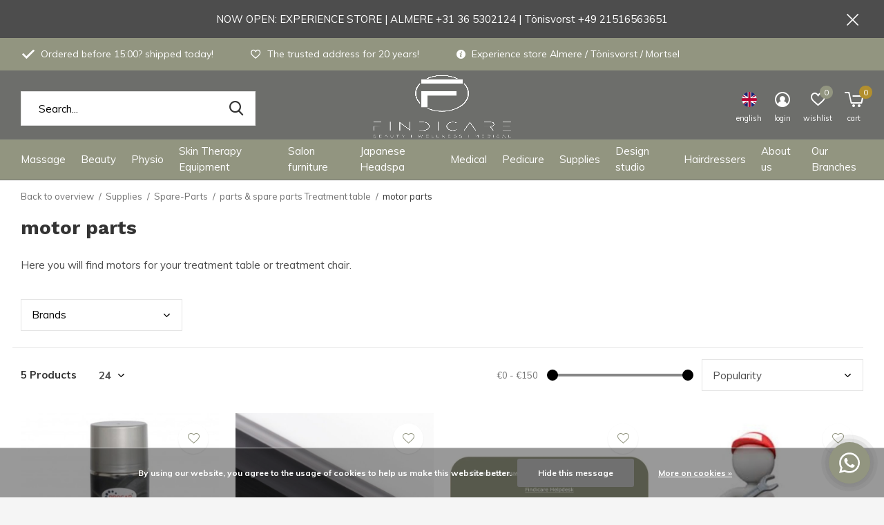

--- FILE ---
content_type: text/html;charset=utf-8
request_url: https://www.findicare.com/en/supplies/spare-parts/parts-spare-parts-treatment-table/motor-parts/
body_size: 28008
content:
<!doctype html>
<html class="new mobile  full-width" lang="en" dir="ltr">
	<head>
                                                                                                                                                         
<script type="text/javascript">
   window.dataLayer = window.dataLayer || [];
   dataLayer.push({
                                                                            
                  ecomm_pagetype: "category",
                  ecomm_category: "motor parts",
                  ecomm_prodid: "110511163,110511127,121788516,110511057,110511074",
                  ecomm_totalvalue: "408.9"
                                                                             
                         
                  });
      
</script>

<script>
// <!-- Google Tag Manager -->
(function(w,d,s,l,i){w[l]=w[l]||[];w[l].push({'gtm.start':
new Date().getTime(),event:'gtm.js'});var f=d.getElementsByTagName(s)[0],
j=d.createElement(s),dl=l!='dataLayer'?'&l='+l:'';j.async=true;j.src=
'https://www.googletagmanager.com/gtm.js?id='+i+dl;f.parentNode.insertBefore(j,f);
})(window,document,'script','dataLayer','GTM-MG2BFNK');
// <!-- End Google Tag Manager -->
</script>
    <meta charset="utf-8"/>
<!-- [START] 'blocks/head.rain' -->
<!--

  (c) 2008-2025 Lightspeed Netherlands B.V.
  http://www.lightspeedhq.com
  Generated: 16-12-2025 @ 19:13:22

-->
<link rel="canonical" href="https://www.findicare.com/en/supplies/spare-parts/parts-spare-parts-treatment-table/motor-parts/"/>
<link rel="alternate" href="https://www.findicare.com/en/index.rss" type="application/rss+xml" title="New products"/>
<link href="https://cdn.webshopapp.com/assets/cookielaw.css?2025-02-20" rel="stylesheet" type="text/css"/>
<meta name="robots" content="noodp,noydir"/>
<meta name="google-site-verification" content="m3X1o00NkGS88CGNqvtaWQ0B_27R4LInnCfWNlOahX0"/>
<meta property="og:url" content="https://www.findicare.com/en/supplies/spare-parts/parts-spare-parts-treatment-table/motor-parts/?source=facebook"/>
<meta property="og:site_name" content="Findicare"/>
<meta property="og:title" content="motors and control boxes for uyw treatment chair or treatment couch"/>
<meta property="og:description" content="motor control boxes for your treatment chair or treatment table as well as for your massage table.<br />
see if your model is also included otherwise contact us."/>
<script>
<meta name="facebook-domain-verification" content="6ds8q9y1rrsigfxaqvhqlma7hr0gze" />
</script>
<script>
(function(w,d,s,l,i){w[l]=w[l]||[];w[l].push({'gtm.start':
new Date().getTime(),event:'gtm.js'});var f=d.getElementsByTagName(s)[0],
j=d.createElement(s),dl=l!='dataLayer'?'&l='+l:'';j.async=true;j.src=
'https://www.googletagmanager.com/gtm.js?id='+i+dl;f.parentNode.insertBefore(j,f);
})(window,document,'script','dataLayer','GTM-MG2BFNK');
</script>
<!--[if lt IE 9]>
<script src="https://cdn.webshopapp.com/assets/html5shiv.js?2025-02-20"></script>
<![endif]-->
<!-- [END] 'blocks/head.rain' -->
		<meta charset="utf-8">
		<meta http-equiv="x-ua-compatible" content="ie=edge">
		<title>motors and control boxes for uyw treatment chair or treatment couch - Findicare</title>
		<meta name="description" content="motor control boxes for your treatment chair or treatment table as well as for your massage table.<br />
see if your model is also included otherwise contact us.">
		<meta name="keywords" content="motors, control boxes, treatment table with heating, treatment chair with heating, hand control, foot control,">
		<meta name="theme-color" content="#ffffff">
		<meta name="MobileOptimized" content="320">
		<meta name="HandheldFriendly" content="true">
		<meta name="viewport" content="width=device-width,initial-scale=1,maximum-scale=1,viewport-fit=cover,target-densitydpi=device-dpi,shrink-to-fit=no">
		<meta name="author" content="https://www.dmws.nl">
		<link rel="preload" as="style" href="https://cdn.webshopapp.com/assets/gui-2-0.css?2025-02-20">
		<link rel="preload" as="style" href="https://cdn.webshopapp.com/assets/gui-responsive-2-0.css?2025-02-20">
		<link rel="preload" href="https://fonts.googleapis.com/css?family=Muli:100,300,400,500,600,700,800,900%7CWork%20Sans:100,300,400,500,600,700,800,900&display=block" as="style">
		<link rel="preload" as="style" href="https://cdn.webshopapp.com/shops/302781/themes/177719/assets/fixed.css?20251202153727">
    <link rel="preload" as="style" href="https://cdn.webshopapp.com/shops/302781/themes/177719/assets/screen.css?20251202153727">
		<link rel="preload" as="style" href="https://cdn.webshopapp.com/shops/302781/themes/177719/assets/custom.css?20251202153727">
		<link rel="preload" as="font" href="https://cdn.webshopapp.com/shops/302781/themes/177719/assets/icomoon.woff2?20251202153727">
		<link rel="preload" as="script" href="https://cdn.webshopapp.com/assets/jquery-1-9-1.js?2025-02-20">
		<link rel="preload" as="script" href="https://cdn.webshopapp.com/assets/jquery-ui-1-10-1.js?2025-02-20">
		<link rel="preload" as="script" href="https://cdn.webshopapp.com/shops/302781/themes/177719/assets/scripts.js?20251202153727">
		<link rel="preload" as="script" href="https://cdn.webshopapp.com/shops/302781/themes/177719/assets/custom.js?20251202153727">
    <link rel="preload" as="script" href="https://cdn.webshopapp.com/assets/gui.js?2025-02-20">
		<link href="https://fonts.googleapis.com/css?family=Muli:100,300,400,500,600,700,800,900%7CWork%20Sans:100,300,400,500,600,700,800,900&display=block" rel="stylesheet" type="text/css">
		<link rel="stylesheet" media="screen" href="https://cdn.webshopapp.com/assets/gui-2-0.css?2025-02-20">
		<link rel="stylesheet" media="screen" href="https://cdn.webshopapp.com/assets/gui-responsive-2-0.css?2025-02-20">
    <link rel="stylesheet" media="screen" href="https://cdn.webshopapp.com/shops/302781/themes/177719/assets/fixed.css?20251202153727">
		<link rel="stylesheet" media="screen" href="https://cdn.webshopapp.com/shops/302781/themes/177719/assets/screen.css?20251202153727">
		<link rel="stylesheet" media="screen" href="https://cdn.webshopapp.com/shops/302781/themes/177719/assets/custom.css?20251202153727">
		<link rel="icon" type="image/x-icon" href="https://cdn.webshopapp.com/shops/302781/themes/177719/v/985493/assets/favicon.png?20211122112211">
		<link rel="apple-touch-icon" href="https://cdn.webshopapp.com/shops/302781/themes/177719/assets/apple-touch-icon.png?20251202153727">
		<link rel="mask-icon" href="https://cdn.webshopapp.com/shops/302781/themes/177719/assets/safari-pinned-tab.svg?20251202153727" color="#000000">
		<link rel="manifest" href="https://cdn.webshopapp.com/shops/302781/themes/177719/assets/manifest.json?20251202153727">
		<link rel="preconnect" href="https://ajax.googleapis.com">
		<link rel="preconnect" href="//cdn.webshopapp.com/">
		<link rel="preconnect" href="https://fonts.googleapis.com">
		<link rel="preconnect" href="https://fonts.gstatic.com" crossorigin>
		<link rel="dns-prefetch" href="https://ajax.googleapis.com">
		<link rel="dns-prefetch" href="//cdn.webshopapp.com/">	
		<link rel="dns-prefetch" href="https://fonts.googleapis.com">
		<link rel="dns-prefetch" href="https://fonts.gstatic.com" crossorigin>
    <script src="https://cdn.webshopapp.com/assets/jquery-1-9-1.js?2025-02-20"></script>
    <script src="https://cdn.webshopapp.com/assets/jquery-ui-1-10-1.js?2025-02-20"></script>
		<meta name="msapplication-config" content="https://cdn.webshopapp.com/shops/302781/themes/177719/assets/browserconfig.xml?20251202153727">
<meta property="og:title" content="motors and control boxes for uyw treatment chair or treatment couch">
<meta property="og:type" content="website"> 
<meta property="og:description" content="motor control boxes for your treatment chair or treatment table as well as for your massage table.<br />
see if your model is also included otherwise contact us.">
<meta property="og:site_name" content="Findicare">
<meta property="og:url" content="https://www.findicare.com/">
<meta property="og:image" content="https://cdn.webshopapp.com/shops/302781/themes/177719/v/2535138/assets/hero-1-image.jpg?20250129161955">
<meta name="twitter:title" content="motors and control boxes for uyw treatment chair or treatment couch">
<meta name="twitter:description" content="motor control boxes for your treatment chair or treatment table as well as for your massage table.<br />
see if your model is also included otherwise contact us.">
<meta name="twitter:site" content="Findicare">
<meta name="twitter:card" content="https://cdn.webshopapp.com/shops/302781/themes/177719/v/989538/assets/logo.png?20211130113031">
<meta name="twitter:image" content="https://cdn.webshopapp.com/shops/302781/themes/177719/v/2179921/assets/banner-grid-banner-1-image.jpg?20240318102304">
<script type="application/ld+json">
  [
        {
      "@context": "http://schema.org/",
      "@type": "Organization",
      "url": "https://www.findicare.com/",
      "name": "Findicare",
      "legalName": "Findicare",
      "description": "motor control boxes for your treatment chair or treatment table as well as for your massage table.<br />
see if your model is also included otherwise contact us.",
      "logo": "https://cdn.webshopapp.com/shops/302781/themes/177719/v/989538/assets/logo.png?20211130113031",
      "image": "https://cdn.webshopapp.com/shops/302781/themes/177719/v/2179921/assets/banner-grid-banner-1-image.jpg?20240318102304",
      "contactPoint": {
        "@type": "ContactPoint",
        "contactType": "Customer service",
        "telephone": "+31 36 5302124"
      },
      "address": {
        "@type": "PostalAddress",
        "streetAddress": "Televisieweg 34",
        "addressLocality": "Nederland",
        "postalCode": "1322 AM Almere",
        "addressCountry": "EN"
      }
         
    },
    { 
      "@context": "http://schema.org", 
      "@type": "WebSite", 
      "url": "https://www.findicare.com/", 
      "name": "Findicare",
      "description": "motor control boxes for your treatment chair or treatment table as well as for your massage table.<br />
see if your model is also included otherwise contact us.",
      "author": [
        {
          "@type": "Organization",
          "url": "https://www.dmws.nl/",
          "name": "DMWS B.V.",
          "address": {
            "@type": "PostalAddress",
            "streetAddress": "Klokgebouw 195 (Strijp-S)",
            "addressLocality": "Eindhoven",
            "addressRegion": "NB",
            "postalCode": "5617 AB",
            "addressCountry": "NL"
          }
        }
      ]
    }
  ]
</script>    	</head>
	<body>
  	    <!-- Google Tag Manager (noscript) --><noscript><iframe src="https://www.googletagmanager.com/ns.html?id=GTM-MG2BFNK"
    height="0" width="0" style="display:none;visibility:hidden"></iframe></noscript><!-- End Google Tag Manager (noscript) --><ul class="hidden-data hidden"><li>302781</li><li>177719</li><li>ja</li><li>en</li><li>live</li><li>info//findicare/com</li><li>https://www.findicare.com/en/</li></ul><div id="root" ><header id="top" class=" static"><p id="logo" class="text-center"><a href="https://www.findicare.com/en/" accesskey="h"><img src="https://cdn.webshopapp.com/shops/302781/themes/177719/v/989538/assets/logo.png?20211130113031" alt="Findicare your specialist for salon equipment &amp; practice equipment"></a></p><nav id="skip"><ul><li><a href="#nav" accesskey="n">Ga naar navigatie (n)</a></li><li><a href="#content" accesskey="c">Ga naar inhoud (c)</a></li><li><a href="#footer" accesskey="f">Ga naar footer (f)</a></li></ul></nav><nav id="nav" aria-label="Choose a category" class="align-center"><ul><li ><a  href="https://www.findicare.com/en/massage/">Massage</a><ul><li><a href="https://www.findicare.com/en/massage/massage-tables/">Massage tables</a><ul><li><a href="https://www.findicare.com/en/massage/massage-tables/electric-massage-tables/">Electric massage tables</a></li><li><a href="https://www.findicare.com/en/massage/massage-tables/folding-massage-tables/">Folding massage tables</a></li><li><a href="https://www.findicare.com/en/massage/massage-tables/massage-table-with-heating/">Massage table with heating</a></li><li><a href="https://www.findicare.com/en/massage/massage-tables/white-massage-table/">White massage table</a></li><li><a href="https://www.findicare.com/en/massage/massage-tables/massage-table-black/">Massage table black</a></li><li><a href="https://www.findicare.com/en/massage/massage-tables/wooden-massage-table/">Wooden Massage Table</a></li><li><a href="https://www.findicare.com/en/massage/massage-tables/lease-a-massage-table/">lease a massage table</a></li></ul></li><li><a href="https://www.findicare.com/en/massage/wellness-massage-tables/">Wellness massage tables</a></li><li><a href="https://www.findicare.com/en/massage/massage-chairs/">Massage chairs</a><ul><li><a href="https://www.findicare.com/en/massage/massage-chairs/collapsible-massage-chair/">Collapsible massage chair</a></li><li><a href="https://www.findicare.com/en/massage/massage-chairs/electric-massage-chairs/">Electric massage chairs</a></li></ul></li><li><a href="https://www.findicare.com/en/massage/massage-table-accessories/">Massage table accessories</a><ul><li><a href="https://www.findicare.com/en/massage/massage-table-accessories/fitted-sheet-massage-table/">Fitted sheet massage table</a></li><li><a href="https://www.findicare.com/en/massage/massage-table-accessories/research-bank-paper/">Research bank paper</a></li><li><a href="https://www.findicare.com/en/massage/massage-table-accessories/cushions-for-massage-table/">Cushions for massage table</a></li></ul></li><li><a href="https://www.findicare.com/en/massage/massage-articles/">Massage articles</a><ul><li><a href="https://www.findicare.com/en/massage/massage-articles/knee-rolls-massage-rolls/">Knee rolls &amp; massage rolls</a></li><li><a href="https://www.findicare.com/en/massage/massage-articles/massage-oil/">Massage Oil</a><ul class="mobily-only"><li><a href="https://www.findicare.com/en/massage/massage-articles/massage-oil/rlx-massage-oil/">RLX Massage Oil</a></li><li><a href="https://www.findicare.com/en/massage/massage-articles/massage-oil/mo-massage-oil/">MO Massage Oil</a></li><li><a href="https://www.findicare.com/en/massage/massage-articles/massage-oil/massage-oil-almond-mix/">Massage oil Almond mix</a></li><li><a href="https://www.findicare.com/en/massage/massage-articles/massage-oil/rowo-massage-oil/">Rowo massage oil</a></li><li><a href="https://www.findicare.com/en/massage/massage-articles/massage-oil/balms-repairing-oil/">Balms &amp; Repairing Oil</a></li></ul></li><li><a href="https://www.findicare.com/en/massage/massage-articles/heating-blanket/">Heating blanket</a></li><li><a href="https://www.findicare.com/en/massage/massage-articles/massage-facial-pillow/">Massage facial pillow</a></li><li><a href="https://www.findicare.com/en/massage/massage-articles/massage-table-cover/">Massage table cover</a></li><li><a href="https://www.findicare.com/en/massage/massage-articles/roll-paper-for-massage-table/">Roll paper for massage table</a></li><li><a href="https://www.findicare.com/en/massage/massage-articles/disposables-headrest-covers-face-covers/">Disposables: Headrest Covers &amp; Face Covers</a></li><li><a href="https://www.findicare.com/en/massage/massage-articles/massage-table-maintenance-product/">Massage table maintenance product</a></li></ul></li><li><a href="https://www.findicare.com/en/massage/massage-equipment/">Massage equipment</a><ul><li><a href="https://www.findicare.com/en/massage/massage-equipment/hotstone-heater/">Hotstone heater</a></li><li><a href="https://www.findicare.com/en/massage/massage-equipment/hotstone-stones/">Hotstone Stones</a></li><li><a href="https://www.findicare.com/en/massage/massage-equipment/g5-massage-apparaat/">G5 Massage apparaat</a></li><li><a href="https://www.findicare.com/en/massage/massage-equipment/endosphere-therapy/">Endosphere Therapy</a></li><li><a href="https://www.findicare.com/en/massage/massage-equipment/towel-warmers/">Towel warmers</a></li><li><a href="https://www.findicare.com/en/massage/massage-equipment/massagegun/">Massagegun</a></li><li><a href="https://www.findicare.com/en/massage/massage-equipment/heat-lamp/">Heat Lamp</a></li></ul></li></ul></li><li ><a  href="https://www.findicare.com/en/beauty/">Beauty </a><ul><li><a href="https://www.findicare.com/en/beauty/treatment-chairs/">Treatment chairs</a><ul><li><a href="https://www.findicare.com/en/beauty/treatment-chairs/treatment-chair-with-heating/">Treatment chair with heating</a></li><li><a href="https://www.findicare.com/en/beauty/treatment-chairs/electric-treatment-chair/">Electric treatment chair</a></li><li><a href="https://www.findicare.com/en/beauty/treatment-chairs/treatment-chair-beautician/">Treatment chair beautician</a></li><li><a href="https://www.findicare.com/en/beauty/treatment-chairs/chair-cover-treatment-chair/">Chair cover treatment chair</a></li><li><a href="https://www.findicare.com/en/beauty/treatment-chairs/leasing-treatment-chair/">Leasing treatment chair</a></li></ul></li><li><a href="https://www.findicare.com/en/beauty/wellness-loungers/">Wellness loungers</a><ul><li><a href="https://www.findicare.com/en/beauty/wellness-loungers/wellnessbeds-with-heating/">Wellnessbeds with heating</a></li><li><a href="https://www.findicare.com/en/beauty/wellness-loungers/wellnessbed-electric/">Wellnessbed electric</a></li><li><a href="https://www.findicare.com/en/beauty/wellness-loungers/wellnessbed-with-led-lighting/">Wellnessbed with LED lighting</a></li></ul></li><li><a href="https://www.findicare.com/en/beauty/japanese-headspa-sofas/">Japanese Headspa Sofas</a></li><li><a href="https://www.findicare.com/en/beauty/beauty-equipment-beauty-salon/">Beauty equipment beauty salon</a><ul><li><a href="https://www.findicare.com/en/beauty/beauty-equipment-beauty-salon/magnifying-lamp-beauty-salon/">Magnifying lamp Beauty salon</a></li><li><a href="https://www.findicare.com/en/beauty/beauty-equipment-beauty-salon/facial-steamers/">Facial Steamers</a></li><li><a href="https://www.findicare.com/en/beauty/beauty-equipment-beauty-salon/spot-remover-device/">Spot remover device</a></li><li><a href="https://www.findicare.com/en/beauty/beauty-equipment-beauty-salon/ultrasound-device/">Ultrasound device</a></li><li><a href="https://www.findicare.com/en/beauty/beauty-equipment-beauty-salon/high-frequency-equipment/">High frequency equipment</a></li><li><a href="https://www.findicare.com/en/beauty/beauty-equipment-beauty-salon/vacuum-spray-device/">Vacuum spray device</a></li><li><a href="https://www.findicare.com/en/beauty/beauty-equipment-beauty-salon/microdermabrasion-device/">Microdermabrasion device</a></li><li><a href="https://www.findicare.com/en/beauty/beauty-equipment-beauty-salon/skin-scrubber-machine/">skin scrubber machine</a></li><li><a href="https://www.findicare.com/en/beauty/beauty-equipment-beauty-salon/beautician-beauty-tower/">Beautician beauty tower</a></li><li><a href="https://www.findicare.com/en/beauty/beauty-equipment-beauty-salon/brush-devices/">brush devices</a></li><li class="strong"><a href="https://www.findicare.com/en/beauty/beauty-equipment-beauty-salon/">View all Beauty equipment beauty salon</a></li></ul></li><li><a href="https://www.findicare.com/en/beauty/beauty-supplies/">Beauty supplies</a><ul><li><a href="https://www.findicare.com/en/beauty/beauty-supplies/maintenance-cleaning-products/">Maintenance &amp; cleaning products</a></li><li><a href="https://www.findicare.com/en/beauty/beauty-supplies/cover-treatment-chair/">Cover treatment chair</a></li></ul></li><li><a href="https://www.findicare.com/en/beauty/tabourets-saddle-stools-beautician/">Tabourets &amp; Saddle Stools Beautician</a></li><li><a href="https://www.findicare.com/en/beauty/work-trolleys-instrument-trolleys/">Work trolleys &amp; instrument trolleys</a></li></ul></li><li ><a  href="https://www.findicare.com/en/physio/">Physio</a><ul><li><a href="https://www.findicare.com/en/physio/treatment-tables/">Treatment tables</a><ul><li><a href="https://www.findicare.com/en/physio/treatment-tables/electric-treatment-tables/">Electric treatment tables</a></li><li><a href="https://www.findicare.com/en/physio/treatment-tables/treatment-table-foldable/">Treatment table foldable</a></li><li><a href="https://www.findicare.com/en/physio/treatment-tables/treatment-couch-physiotherapy/">Treatment couch physiotherapy</a></li></ul></li><li><a href="https://www.findicare.com/en/physio/physio-supplies/">Physio supplies</a><ul><li><a href="https://www.findicare.com/en/physio/physio-supplies/foam-rollers/">Foam rollers</a></li><li><a href="https://www.findicare.com/en/physio/physio-supplies/physio-tape-kinesio-tape/">Physio Tape &amp; Kinesio Tape</a></li><li><a href="https://www.findicare.com/en/physio/physio-supplies/dry-needling/">Dry Needling</a></li><li><a href="https://www.findicare.com/en/physio/physio-supplies/cover-treatment-table/">Cover treatment table</a></li><li><a href="https://www.findicare.com/en/physio/physio-supplies/paper-roll-physio-table/">Paper roll physio table</a></li><li><a href="https://www.findicare.com/en/physio/physio-supplies/disposable-physio/">Disposable physio</a></li><li><a href="https://www.findicare.com/en/physio/physio-supplies/maintenance-product-physio-table/">Maintenance product physio table</a></li></ul></li><li><a href="https://www.findicare.com/en/physio/physio-equipment/">Physio equipment</a></li></ul></li><li ><a  href="https://www.findicare.com/en/skin-therapy-equipment/">Skin Therapy Equipment</a><ul><li><a href="https://www.findicare.com/en/skin-therapy-equipment/laser-equipment/">Laser equipment</a><ul><li><a href="https://www.findicare.com/en/skin-therapy-equipment/laser-equipment/alexandrite-nd-yag-lasers/">Alexandrite + ND Yag Lasers</a></li><li><a href="https://www.findicare.com/en/skin-therapy-equipment/laser-equipment/pico-laser/">Pico Laser</a></li><li><a href="https://www.findicare.com/en/skin-therapy-equipment/laser-equipment/diode-lasers/">Diode Lasers</a></li><li><a href="https://www.findicare.com/en/skin-therapy-equipment/laser-equipment/co2-fractional-laser/">Co2 Fractional Laser</a></li></ul></li><li><a href="https://www.findicare.com/en/skin-therapy-equipment/hifu-emsfacial-devices/">HIFU - EMSFacial devices</a></li><li><a href="https://www.findicare.com/en/skin-therapy-equipment/hydra-facialproskin-9-in-1-beauty-device/">Hydra facialProskin 9 in 1 beauty device</a></li><li><a href="https://www.findicare.com/en/skin-therapy-equipment/cryolipolysis-device/">cryolipolysis device</a></li><li><a href="https://www.findicare.com/en/skin-therapy-equipment/skin-analysis-equipment-skin-analyzers/">Skin analysis equipment -Skin Analyzers</a></li><li><a href="https://www.findicare.com/en/skin-therapy-equipment/body-sculpting-devices/">Body sculpting devices</a></li><li><a href="https://www.findicare.com/en/skin-therapy-equipment/led-therapy-lighting/">LED Therapy lighting</a></li><li><a href="https://www.findicare.com/en/skin-therapy-equipment/micro-needling-rf-fractional/">Micro Needling &amp; RF Fractional</a></li><li><a href="https://www.findicare.com/en/skin-therapy-equipment/lease-beauty-equipment/">lease beauty equipment</a></li></ul></li><li ><a  href="https://www.findicare.com/en/salon-furniture/">Salon furniture</a><ul><li><a href="https://www.findicare.com/en/salon-furniture/collini-massage-tables/">Collini Massage Tables</a></li><li><a href="https://www.findicare.com/en/salon-furniture/collini-treatment-chairs/">Collini treatment chairs</a></li><li><a href="https://www.findicare.com/en/salon-furniture/collini-wellness-benches/">Collini Wellness benches</a></li><li><a href="https://www.findicare.com/en/salon-furniture/complete-salon-furnishings/">Complete salon furnishings</a></li><li><a href="https://www.findicare.com/en/salon-furniture/salon-furnishings-leasing/">Salon Furnishings Leasing</a></li><li><a href="https://www.findicare.com/en/salon-furniture/work-trolleys-instrument-trolleys/">Work trolleys &amp; instrument trolleys</a></li><li><a href="https://www.findicare.com/en/salon-furniture/stools/">Stools</a><ul><li><a href="https://www.findicare.com/en/salon-furniture/stools/saddle-stool/">saddle stool</a></li><li><a href="https://www.findicare.com/en/salon-furniture/stools/tabouret-stool/">Tabouret stool</a></li><li><a href="https://www.findicare.com/en/salon-furniture/stools/saddle-stool-with-backrest/">Saddle stool with backrest</a></li><li><a href="https://www.findicare.com/en/salon-furniture/stools/tabouret-with-backrest/">Tabouret with backrest</a></li></ul></li><li><a href="https://www.findicare.com/en/salon-furniture/salon-starter-sets/">salon &amp; starter sets</a></li><li><a href="https://www.findicare.com/en/salon-furniture/nilo-spa-design/">Nilo Spa Design </a></li></ul></li><li ><a  href="https://www.findicare.com/en/japanese-headspa/">Japanese Headspa </a><ul><li><a href="https://www.findicare.com/en/japanese-headspa/japanese-head-spa-beds/">Japanese Head spa beds</a></li><li><a href="https://www.findicare.com/en/japanese-headspa/head-spa-hair-products/">Head spa hair products</a><ul><li><a href="https://www.findicare.com/en/japanese-headspa/head-spa-hair-products/artego/">Artego</a></li></ul></li><li><a href="https://www.findicare.com/en/japanese-headspa/headspa-accessories-devices/">Headspa Accessories &amp; Devices</a></li><li><a href="https://www.findicare.com/en/japanese-headspa/japanese-headspa-courses/">Japanese Headspa Courses</a></li></ul></li><li ><a  href="https://www.findicare.com/en/medical/">Medical</a><ul><li><a href="https://www.findicare.com/en/medical/research-benches/">Research benches</a><ul><li><a href="https://www.findicare.com/en/medical/research-benches/electrical-examination-bench/">Electrical Examination Bench</a></li><li><a href="https://www.findicare.com/en/medical/research-benches/research-bank-general-practitioner/">Research bank general practitioner</a></li><li><a href="https://www.findicare.com/en/medical/research-benches/gynecological-examination-bench/">Gynecological Examination Bench</a></li><li><a href="https://www.findicare.com/en/medical/research-benches/blood-draw-chairs/">blood draw chairs</a></li><li><a href="https://www.findicare.com/en/medical/research-benches/day-treatment-facility/">Day treatment facility</a></li></ul></li><li><a href="https://www.findicare.com/en/medical/medical-treatment-chairs/">Medical treatment chairs</a></li><li><a href="https://www.findicare.com/en/medical/medical-lighting/">Medical lighting</a></li><li><a href="https://www.findicare.com/en/medical/medical-supplies/">Medical supplies</a><ul><li><a href="https://www.findicare.com/en/medical/medical-supplies/face-covers-disposable/">Face covers / Disposable</a></li><li><a href="https://www.findicare.com/en/medical/medical-supplies/paper-rolls/">Paper rolls</a></li><li><a href="https://www.findicare.com/en/medical/medical-supplies/crutches-instrument-trolleys/">Crutches &amp; instrument trolleys</a></li><li><a href="https://www.findicare.com/en/medical/medical-supplies/cleaning-devices/">Cleaning devices</a></li></ul></li><li><a href="https://www.findicare.com/en/medical/dentist-treatment-chairs/">Dentist treatment chairs</a></li></ul></li><li ><a  href="https://www.findicare.com/en/pedicure/">Pedicure</a><ul><li><a href="https://www.findicare.com/en/pedicure/pedicure-chair-electric/">Pedicure chair electric</a></li><li><a href="https://www.findicare.com/en/pedicure/pedicure-treatment-chair/">Pedicure treatment chair</a></li><li><a href="https://www.findicare.com/en/pedicure/chair-cover-pedicure-chair/">Chair cover pedicure chair</a></li><li><a href="https://www.findicare.com/en/pedicure/pedicure-supplies/">pedicure supplies</a><ul><li><a href="https://www.findicare.com/en/pedicure/pedicure-supplies/pedicure-work-coat/">Pedicure work coat</a></li><li><a href="https://www.findicare.com/en/pedicure/pedicure-supplies/chair-cover-pedicure-chair/">Chair cover pedicure chair</a></li><li><a href="https://www.findicare.com/en/pedicure/pedicure-supplies/disinfection-products/">Disinfection products</a></li><li><a href="https://www.findicare.com/en/pedicure/pedicure-supplies/disposable-pedicure/">Disposable pedicure</a></li><li><a href="https://www.findicare.com/en/pedicure/pedicure-supplies/pedicure-chair-maintenance-product/">Pedicure chair maintenance product</a></li><li><a href="https://www.findicare.com/en/pedicure/pedicure-supplies/magnifying-lamps-tripods/">Magnifying lamps &amp; tripods</a></li></ul></li></ul></li><li ><a  href="https://www.findicare.com/en/supplies/">Supplies</a><ul><li><a href="https://www.findicare.com/en/supplies/general/">General</a><ul><li><a href="https://www.findicare.com/en/supplies/general/maintenance-cleaning-products/">Maintenance &amp; cleaning products</a></li><li><a href="https://www.findicare.com/en/supplies/general/facecovers-with-cutout/">Facecovers with cutout</a></li><li><a href="https://www.findicare.com/en/supplies/general/hygiene-products/">Hygiene products</a></li></ul></li><li><a href="https://www.findicare.com/en/supplies/spare-parts/">Spare-Parts</a><ul><li><a href="https://www.findicare.com/en/supplies/spare-parts/parts-spare-parts-treatment-table/">parts &amp; spare parts Treatment table</a><ul class="mobily-only"><li><a href="https://www.findicare.com/en/supplies/spare-parts/parts-spare-parts-treatment-table/motor-parts/">motor parts</a></li><li><a href="https://www.findicare.com/en/supplies/spare-parts/parts-spare-parts-treatment-table/hand-foot-controls/">hand &amp; foot controls</a></li></ul></li><li><a href="https://www.findicare.com/en/supplies/spare-parts/parts-for-equipment/">Parts for equipment</a><ul class="mobily-only"><li><a href="https://www.findicare.com/en/supplies/spare-parts/parts-for-equipment/vapozone-cups/">Vapozone Cups</a></li><li><a href="https://www.findicare.com/en/supplies/spare-parts/parts-for-equipment/accessories-for-beauty-equipment/">Accessories for beauty equipment</a></li></ul></li><li><a href="https://www.findicare.com/en/supplies/spare-parts/parts-spare-parts-tabourets/">Parts &amp; spare parts tabourets</a></li></ul></li><li><a href="https://www.findicare.com/en/supplies/protective-covers/">Protective covers</a><ul><li><a href="https://www.findicare.com/en/supplies/protective-covers/terry-cloth-protective-covers/">Terry cloth protective covers</a></li><li><a href="https://www.findicare.com/en/supplies/protective-covers/velor-protective-covers/">Velor protective covers</a></li></ul></li></ul></li><li ><a  href="https://www.findicare.com/en/design-studio/">Design studio </a><ul><li><a href="https://www.findicare.com/en/design-studio/design-studio/">Design Studio</a><ul><li><a href="https://www.findicare.com/en/design-studio/design-studio/massage-table-design/">Massage Table Design</a></li></ul></li><li><a href="https://www.findicare.com/en/design-studio/medical-cover-collection/">Medical Cover Collection</a><ul><li><a href="https://www.findicare.com/en/design-studio/medical-cover-collection/medical-covering-greenskin/">Medical covering GreenSkin</a></li><li><a href="https://www.findicare.com/en/design-studio/medical-cover-collection/medical-upholstery-royal-ultimate/">Medical upholstery Royal Ultimate</a></li></ul></li></ul></li><li ><a  href="https://www.findicare.com/en/hairdressers/">Hairdressers</a><ul><li><a href="https://www.findicare.com/en/hairdressers/barber-chairs-styling-chairs/">Barber chairs &amp; styling chairs</a></li><li><a href="https://www.findicare.com/en/hairdressers/washing-unit/">washing unit </a></li><li><a href="https://www.findicare.com/en/hairdressers/barberchairs/">Barberchairs</a></li><li><a href="https://www.findicare.com/en/hairdressers/hairdressers-stool/">Hairdresser&#039;s stool</a></li><li><a href="https://www.findicare.com/en/hairdressers/hairdresser-trolleys/">Hairdresser trolleys</a></li><li><a href="https://www.findicare.com/en/hairdressers/mirrors-and-dressing-tables/">Mirrors and Dressing Tables</a></li><li><a href="https://www.findicare.com/en/hairdressers/hairdressing-accessories/">Hairdressing accessories</a></li></ul></li><li ><a  href="https://www.findicare.com/en/about-us/">About us</a><ul><li><a href="https://www.findicare.com/en/about-us/maintenance-malfunctions/">Maintenance &amp; Malfunctions</a></li><li><a href="https://www.findicare.com/en/about-us/courses/">Courses</a></li><li><a href="https://www.findicare.com/en/about-us/lease/">Lease</a></li><li><a href="https://www.findicare.com/en/about-us/become-a-reseller-dropshipment/">Become a reseller? Dropshipment ?</a></li><li><a href="https://www.findicare.com/en/about-us/service-warranty/">Service &amp; Warranty</a></li></ul></li><li ><a  href="https://www.findicare.com/en/our-branches/">Our Branches</a><ul><li><a href="https://www.findicare.com/en/our-branches/store-almere/">Store Almere</a></li><li><a href="https://www.findicare.com/en/our-branches/showroom-germany-toenisvorst/">Showroom Germany Tönisvorst</a></li></ul></li></ul><ul><li class="search"><a href="./"><i class="icon-zoom2"></i><span>search</span></a></li><li class="lang"><a class="nl" href="./"><img src="https://cdn.webshopapp.com/shops/302781/themes/177719/assets/flag-en.svg?20251202153727" alt="English" width="22" height="22"><span>english</span></a><ul><li><a title="Nederlands" lang="nl" href="https://www.findicare.com/nl/go/category/10125081"><img src="https://cdn.webshopapp.com/shops/302781/themes/177719/assets/flag-nl.svg?20251202153727" alt="Nederlands" width="18" height="18"><span>Nederlands</span></a></li><li><a title="Deutsch" lang="de" href="https://www.findicare.com/de/go/category/10125081"><img src="https://cdn.webshopapp.com/shops/302781/themes/177719/assets/flag-de.svg?20251202153727" alt="Deutsch" width="18" height="18"><span>Deutsch</span></a></li><li><a title="English" lang="en" href="https://www.findicare.com/en/go/category/10125081"><img src="https://cdn.webshopapp.com/shops/302781/themes/177719/assets/flag-en.svg?20251202153727" alt="English" width="18" height="18"><span>English</span></a></li></ul></li><li class="login"><a href=""><i class="icon-user-circle"></i><span>login</span></a></li><li class="fav"><a class="open-login"><i class="icon-heart-strong"></i><span>wishlist</span><span class="no items" data-wishlist-items>0</span></a></li><li class="cart"><a href="https://www.findicare.com/en/cart/"><i class="icon-cart5"></i><span>cart</span><span class="no">0</span></a></li></ul></nav><div class="bar"><ul class="list-usp"><li><i class="icon-check"></i> Ordered before 15:00? shipped today!</li><li><i class="icon-heart-strong"></i> The trusted address for 20 years!</li><li><i class="icon-info"></i> Experience store Almere / Tönisvorst / Mortsel</li></ul></div><p class="announcement">
      NOW OPEN: EXPERIENCE STORE | ALMERE +31 36 5302124 | Tönisvorst +49 21516563651
      <a class="close" href="./"></a></p><p class="announcement mobile">
      NOW OPEN: EXPERIENCE STORE | ALMERE +31 36 5302124 | Tönisvorst +49 21516563651
      <a class="close" href="./"></a></p><script>
        const getCookieValue = (name) => (
          document.cookie.match('(^|;)\\s*' + name + '\\s*=\\s*([^;]+)')?.pop() || ''
        )
        if (getCookieValue('has-bar') === 'no') {
          document.documentElement.classList.remove('has-bar');
          document.documentElement.classList.add('closed-bar');
        } else {
          document.documentElement.classList.remove('closed-bar');
          document.documentElement.classList.add('has-bar');
        }
      </script><form action="https://www.findicare.com/en/search/" method="get" id="formSearch" data-search-type="desktop"><p><label for="q">Search...</label><input id="q" name="q" type="search" value="" autocomplete="off" required data-input="desktop"><button type="submit">Search</button></p><div class="search-autocomplete" data-search-type="desktop"><ul class="list-cart small m20"></ul><h2>Suggestions</h2><ul class="list-box"><li><a href="https://www.findicare.com/en/tags/1-motorig/">1 motorig</a></li><li><a href="https://www.findicare.com/en/tags/3-motoren/">3 motoren</a></li><li><a href="https://www.findicare.com/en/tags/3-motorig/">3 motorig</a></li><li><a href="https://www.findicare.com/en/tags/5-delig/">5 delig</a></li><li><a href="https://www.findicare.com/en/tags/badstof-beschermhoes/">Badstof beschermhoes</a></li><li><a href="https://www.findicare.com/en/tags/badstofhoes/">Badstofhoes</a></li><li><a href="https://www.findicare.com/en/tags/behandeltafel/">Behandeltafel</a></li><li><a href="https://www.findicare.com/en/tags/infrared-body-shaping/">Infrared body shaping</a></li><li><a href="https://www.findicare.com/en/tags/massagetafel/">Massagetafel</a></li><li><a href="https://www.findicare.com/en/tags/massagetafel-elektrisch/">Massagetafel elektrisch</a></li></ul></div></form></header><main id="content"><nav class="nav-breadcrumbs mobile-hide"><ul><li><a href="https://www.findicare.com/en/supplies/spare-parts/parts-spare-parts-treatment-table/">Back to overview</a></li><li><a href="https://www.findicare.com/en/supplies/">Supplies</a></li><li><a href="https://www.findicare.com/en/supplies/spare-parts/">Spare-Parts</a></li><li><a href="https://www.findicare.com/en/supplies/spare-parts/parts-spare-parts-treatment-table/">parts &amp; spare parts Treatment table</a></li><li>motor parts</li></ul></nav><div class="cols-c no-sidebar"><article><header><h1 class="m20">motor parts</h1><p class="m20">Here you will find motors for your treatment table or treatment chair.</p><p class="link-btn wide desktop-hide"><a href="./" class="b toggle-filters">Filter</a></p></header><form action="https://www.findicare.com/en/supplies/spare-parts/parts-spare-parts-treatment-table/motor-parts/" method="get" class="form-sort" id="filter_form"><ul class="list-select mobile-hide" aria-label="Filters"><li><a href="./">Brands</a><div><ul><li><input id="filter_horizontal_0" type="radio" name="brand" value="0" checked="checked"><label for="filter_horizontal_0">
            All brands          </label></li><li><input id="filter_horizontal_3947652" type="radio" name="brand" value="3947652" ><label for="filter_horizontal_3947652">
            Collini          </label></li><li><input id="filter_horizontal_4124302" type="radio" name="brand" value="4124302" ><label for="filter_horizontal_4124302">
            Findicare          </label></li></ul></div></li></ul><hr class="mobile-hide"><h5 style="z-index: 45;" class="mobile-hide">5 Products</h5><p class="blank strong"><label for="limit">Show:</label><select id="limit" name="limit" onchange="$('#formSortModeLimit').submit();"><option value="12">12</option><option value="24" selected="selected">24</option><option value="36">36</option><option value="72">72</option></select></p><div class="ui-slider-a mobile-hide"><p><label for="uic">Van</label><input type="number" id="min" name="min" value="0" min="0"></p><p><label for="uid">Tot</label><input type="text" id="max" name="max" value="150" max="150"></p></div><p class="text-right"><label class="hidden" for="sort">Sort by:</label><select id="sortselect" name="sort"><option value="sort-by" selected disabled>Sort by</option><option value="default">Default</option><option value="popular" selected="selected">Popularity</option><option value="newest">Newest products</option><option value="lowest">Lowest price</option><option value="highest">Highest price</option><option value="asc">Name ascending</option><option value="desc">Name descending</option></select></p></form><ul class="list-collection  no-sidebar"><li class=" " data-url="https://www.findicare.com/en/maintenance-grease-treatment-chairs-and-massage-ta.html?format=json" data-image-size="410x610x"><div class="img"><figure><a href="https://www.findicare.com/en/maintenance-grease-treatment-chairs-and-massage-ta.html"><img src="https://dummyimage.com/660x660/fff.png/fff" data-src="https://cdn.webshopapp.com/shops/302781/files/329756939/660x660x2/maintenance-grease-treatment-chairs-and-massage-ta.jpg" alt="Maintenance grease treatment chairs and massage tables" width="310" height="310" class="first-image"></a></figure><form action="https://www.findicare.com/en/cart/add/223139736/" method="post" class="variant-select-snippet" data-novariantid="110511163" data-problem="https://www.findicare.com/en/maintenance-grease-treatment-chairs-and-massage-ta.html"><p><span class="variant"><select></select></span><button class="add-size-to-cart full-width" type="">Add to cart</button></p></form><p class="btn"><a href="javascript:;" class="open-login"><i class="icon-heart"></i><span>Login for wishlist</span></a></p></div><ul class="label"></ul><p>Collini</p><h3 ><a href="https://www.findicare.com/en/maintenance-grease-treatment-chairs-and-massage-ta.html">Collini Maintenance grease treatment chairs and massage tables</a></h3><p class="price">€16,95    <span class="legal">Excl. tax</span></p></li><li class=" " data-url="https://www.findicare.com/en/rubber-cable-tray-per-meter.html?format=json" data-image-size="410x610x"><div class="img"><figure><a href="https://www.findicare.com/en/rubber-cable-tray-per-meter.html"><img src="https://dummyimage.com/660x660/fff.png/fff" data-src="https://cdn.webshopapp.com/shops/302781/files/354650457/660x660x2/rubber-cable-tray-per-meter.jpg" alt="Rubber Cable tray per meter" width="310" height="310" class="first-image"></a></figure><form action="https://www.findicare.com/en/cart/add/223139700/" method="post" class="variant-select-snippet" data-novariantid="110511127" data-problem="https://www.findicare.com/en/rubber-cable-tray-per-meter.html"><p><span class="variant"><select></select></span><button class="add-size-to-cart full-width" type="">Add to cart</button></p></form><p class="btn"><a href="javascript:;" class="open-login"><i class="icon-heart"></i><span>Login for wishlist</span></a></p></div><ul class="label"></ul><p>Collini</p><h3 ><a href="https://www.findicare.com/en/rubber-cable-tray-per-meter.html">Collini Rubber Cable tray per meter</a></h3><p class="price">€24,95    <span class="legal">Excl. tax</span></p></li><li class=" " data-url="https://www.findicare.com/en/5-jarig-onderhouds-storingsabonnement.html?format=json" data-image-size="410x610x"><div class="img"><figure><a href="https://www.findicare.com/en/5-jarig-onderhouds-storingsabonnement.html"><img src="https://dummyimage.com/660x660/fff.png/fff" data-src="https://cdn.webshopapp.com/shops/302781/files/392142745/660x660x2/service-plan-findicare.jpg" alt="Service Plan Findicare" width="310" height="310" class="first-image"></a></figure><form action="https://www.findicare.com/en/cart/add/243138442/" method="post" class="variant-select-snippet" data-novariantid="121788516" data-problem="https://www.findicare.com/en/5-jarig-onderhouds-storingsabonnement.html"><p><span class="variant"><select></select></span><button class="add-size-to-cart full-width" type="">Add to cart</button></p></form><p class="btn"><a href="javascript:;" class="open-login"><i class="icon-heart"></i><span>Login for wishlist</span></a></p></div><ul class="label"></ul><p>Findicare</p><h3 ><a href="https://www.findicare.com/en/5-jarig-onderhouds-storingsabonnement.html">Findicare Service Plan Findicare</a></h3><p class="price">€149,00    <span class="legal">Excl. tax</span></p></li><li class=" " data-url="https://www.findicare.com/en/maintenance-service.html?format=json" data-image-size="410x610x"><div class="img"><figure><a href="https://www.findicare.com/en/maintenance-service.html"><img src="https://dummyimage.com/660x660/fff.png/fff" data-src="https://cdn.webshopapp.com/shops/302781/files/354808842/660x660x2/maintenance-service-on-location.jpg" alt="Maintenance service on location" width="310" height="310" class="first-image"></a></figure><form action="https://www.findicare.com/en/cart/add/223139630/" method="post" class="variant-select-snippet" data-novariantid="110511057" data-problem="https://www.findicare.com/en/maintenance-service.html"><p><span class="variant"><select></select></span><button class="add-size-to-cart full-width" type="">Add to cart</button></p></form><p class="btn"><a href="javascript:;" class="open-login"><i class="icon-heart"></i><span>Login for wishlist</span></a></p></div><ul class="label"></ul><p>Collini</p><h3 ><a href="https://www.findicare.com/en/maintenance-service.html">Collini Maintenance service on location</a></h3><p class="price">€129,00    <span class="legal">Excl. tax</span></p></li><li class=" " data-url="https://www.findicare.com/en/set-of-4-wheels-for-treatment-chair.html?format=json" data-image-size="410x610x"><div class="img"><figure><a href="https://www.findicare.com/en/set-of-4-wheels-for-treatment-chair.html"><img src="https://dummyimage.com/660x660/fff.png/fff" data-src="https://cdn.webshopapp.com/shops/302781/files/477228977/660x660x2/set-of-4-wheels-for-treatment-chair.jpg" alt="Set of 4 wheels for treatment chair" width="310" height="310" class="first-image"></a></figure><form action="https://www.findicare.com/en/cart/add/223139647/" method="post" class="variant-select-snippet" data-novariantid="110511074" data-problem="https://www.findicare.com/en/set-of-4-wheels-for-treatment-chair.html"><p><span class="variant"><select></select></span><button class="add-size-to-cart full-width" type="">Add to cart</button></p></form><p class="btn"><a href="javascript:;" class="open-login"><i class="icon-heart"></i><span>Login for wishlist</span></a></p></div><ul class="label"></ul><p>Collini</p><h3 ><a href="https://www.findicare.com/en/set-of-4-wheels-for-treatment-chair.html">Collini Set of 4 wheels for treatment chair</a></h3><p class="price">€89,00    <span class="legal">Excl. tax</span></p></li></ul><hr><footer class="text-center m70"><p>Seen 5 of the 5 products</p></footer><footer><p>We do everything we can to provide you with all the information as well as possible. If, nevertheless, something is unclear or incomplete, please contact us and we will be happy to help you on the phone. You can of course always send an e-mail.<br />Would you like to view the products?<br />Then visit the showroom in Almere without obligation</p></footer></article><aside><form action="https://www.findicare.com/en/supplies/spare-parts/parts-spare-parts-treatment-table/motor-parts/" method="get" class="form-filter" id="filter_form"><h5 class="desktop-hide">Filter by</h5><input type="hidden" name="limit" value="24" id="filter_form_limit_horizontal" /><input type="hidden" name="sort" value="popular" id="filter_form_sort_horizontal" /><figure><img src="https://cdn.webshopapp.com/shops/302781/files/357612223/520x460x1/image.jpg" alt="motor parts" width="260" height="230"></figure><h5 class="toggle mobile-only">Brands</h5><ul class="mobile-only"><li><input id="filter_vertical_0" type="radio" name="brand" value="0" checked="checked"><label for="filter_vertical_0">
        All brands      </label></li><li><input id="filter_vertical_3947652" type="radio" name="brand" value="3947652" ><label for="filter_vertical_3947652">
        Collini      </label></li><li><input id="filter_vertical_4124302" type="radio" name="brand" value="4124302" ><label for="filter_vertical_4124302">
        Findicare      </label></li></ul><h5 class="toggle mobile-only">Price</h5><div class="ui-slider-a mobile-only"><p><label for="min">Min</label><input type="number" id="min" name="min" value="0" min="0"></p><p><label for="max">Max</label><input type="text" id="max" name="max" value="150" max="150"></p></div></form></aside></div></main><aside id="cart"><h5>Cart</h5><p>
    You have no items in your shopping cart...
  </p><p class="submit"><span class="strong"><span>Total excl. VAT</span> €0,00</span><a href="https://www.findicare.com/en/cart/">Checkout</a></p></aside><form action="https://www.findicare.com/en/account/loginPost/" method="post" id="login"><h5>Login</h5><p><label for="lc">Email address</label><input type="email" id="lc" name="email" autocomplete='email' placeholder="Email address" required></p><p><label for="ld">Password</label><input type="password" id="ld" name="password" autocomplete='current-password' placeholder="Password" required><a href="https://www.findicare.com/en/account/password/">Forgot your password?</a></p><p><button class="side-login-button" type="submit">Login</button></p><footer><ul class="list-checks"><li>All your orders and returns in one place</li><li>The ordering process is even faster</li><li>Your shopping cart stored, always and everywhere</li></ul><p class="link-btn"><a class="" href="https://www.findicare.com/en/account/register/">Create an account</a></p></footer><input type="hidden" name="key" value="438f4b8a0e5e1c7246b16598f99ad665" /><input type="hidden" name="type" value="login" /></form><p id="compare-btn" ><a class="open-compare"><i class="icon-compare"></i><span>compare</span><span class="compare-items" data-compare-items>0</span></a></p><aside id="compare"><h5>Compare products</h5><ul class="list-cart compare-products"></ul><p class="submit"><span>You can compare a maximum of 5 products</span><a href="https://www.findicare.com/en/compare/">Start comparison</a></p></aside><footer id="footer"><form id="formNewsletter" action="https://www.findicare.com/en/account/newsletter/" method="post" class="form-newsletter"><input type="hidden" name="key" value="438f4b8a0e5e1c7246b16598f99ad665" /><h2 class="gui-page-title">Sign up for our newsletter</h2><p>Receive the latest offers and promotions</p><p><label for="formNewsletterEmail">E-mail address</label><input type="email" id="formNewsletterEmail" name="email" placeholder="E-mail address" required><button type="submit" class="submit-newsletter">Subscribe</button></p></form><nav><div><h3>Customer service</h3><ul><li><a href="https://www.findicare.com/en/service/about/">About us</a></li><li><a href="https://www.findicare.com/en/service/general-terms-conditions/">Algemene voorwaarden</a></li><li><a href="https://www.findicare.com/en/service/disclaimer/">Disclaimer</a></li><li><a href="https://www.findicare.com/en/service/privacy-policy/">Privacy Policy</a></li><li><a href="https://www.findicare.com/en/service/payment-methods/">Payment methods</a></li><li><a href="https://www.findicare.com/en/service/lease/">Lease</a></li><li><a href="https://www.findicare.com/en/service/shipping-returns/">Shipping &amp; returns</a></li><li><a href="https://www.findicare.com/en/service/">Customer service</a></li><li><a href="https://www.findicare.com/en/service/onderhoud-and-reparatiedienst/">Maintenance &amp; Repair service</a></li><li><a href="https://www.findicare.com/en/service/onderhoud-medische-bekleding/">Maintenance Medical upholstery</a></li></ul></div><div><h3>My account</h3><ul><li><a href="https://www.findicare.com/en/account/" title="Register">Register</a></li><li><a href="https://www.findicare.com/en/account/orders/" title="My orders">My orders</a></li><li><a href="https://www.findicare.com/en/account/tickets/" title="My tickets">My tickets</a></li><li><a href="https://www.findicare.com/en/account/wishlist/" title="My wishlist">My wishlist</a></li><li><a href="https://www.findicare.com/en/compare/">Compare products</a></li></ul></div><div><h3>Categories</h3><ul><li><a href="https://www.findicare.com/en/massage/">Massage</a></li><li><a href="https://www.findicare.com/en/beauty/">Beauty </a></li><li><a href="https://www.findicare.com/en/physio/">Physio</a></li><li><a href="https://www.findicare.com/en/skin-therapy-equipment/">Skin Therapy Equipment</a></li><li><a href="https://www.findicare.com/en/salon-furniture/">Salon furniture</a></li><li><a href="https://www.findicare.com/en/japanese-headspa/">Japanese Headspa </a></li><li><a href="https://www.findicare.com/en/medical/">Medical</a></li><li><a href="https://www.findicare.com/en/pedicure/">Pedicure</a></li></ul></div><div><h3>About us</h3><ul class="contact-footer m10"><li><span class="strong">Findicare</span></li><li>Televisieweg 34</li><li>1322 AM Almere</li><li>Nederland</li></ul><ul class="contact-footer m10"><li><a href="/cdn-cgi/l/email-protection" class="__cf_email__" data-cfemail="670e09010827010e09030e040615024904080a">[email&#160;protected]</a></li><li>+31 (0) 365302124</li><li>Experience store opened</li><li>Maandag t/m vrijdag 8:30 - 17:00</li></ul></div><div class="double"><ul class="link-btn"><li class="callus"><a href="tel:+31 36 5302124" class="a">Call us</a></li><li class="mailus"><a href="/cdn-cgi/l/email-protection#81e8efe7eec1e7e8efe5e8e2e0f3e4afe2eeec" class="a">Email us</a></li></ul><ul class="list-social"><li><a rel="external" href="https://www.facebook.com/Findicare"><i class="icon-facebook"></i><span>Facebook</span></a></li><li><a rel="external" href="https://www.instagram.com/findicare_official/"><i class="icon-instagram"></i><span>Instagram</span></a></li><li><a rel="external" href="https://www.twitter.com/"><i class="icon-twitter"></i><span>Twitter</span></a></li><li><a rel="external" href="https://www.pinterest.com/"><i class="icon-pinterest"></i><span>Pinterest</span></a></li><li><a rel="external" href="https://www.youtube.com/channel/UCAmIWv7jtrtCHdDnLxwAWPw"><i class="icon-youtube"></i><span>Youtube</span></a></li></ul></div><figure><img data-src="https://cdn.webshopapp.com/shops/302781/themes/177719/v/985550/assets/logo-upload-footer.png?20211122153803" alt="Findicare your specialist for salon equipment &amp; practice equipment" width="180" height="40"></figure></nav><ul class="list-payments"><li><img data-src="https://cdn.webshopapp.com/shops/302781/themes/177719/assets/z-multisafepay.png?20251202153727" alt="multisafepay" width="45" height="21"></li><li><img data-src="https://cdn.webshopapp.com/shops/302781/themes/177719/assets/z-ideal.png?20251202153727" alt="ideal" width="45" height="21"></li><li><img data-src="https://cdn.webshopapp.com/shops/302781/themes/177719/assets/z-mistercash.png?20251202153727" alt="mistercash" width="45" height="21"></li><li><img data-src="https://cdn.webshopapp.com/shops/302781/themes/177719/assets/z-giropay.png?20251202153727" alt="giropay" width="45" height="21"></li><li><img data-src="https://cdn.webshopapp.com/shops/302781/themes/177719/assets/z-directebanking.png?20251202153727" alt="directebanking" width="45" height="21"></li><li><img data-src="https://cdn.webshopapp.com/shops/302781/themes/177719/assets/z-banktransfer.png?20251202153727" alt="banktransfer" width="45" height="21"></li><li><img data-src="https://cdn.webshopapp.com/shops/302781/themes/177719/assets/z-vvvgiftcard.png?20251202153727" alt="vvvgiftcard" width="45" height="21"></li><li><img data-src="https://cdn.webshopapp.com/shops/302781/themes/177719/assets/z-yourgift.png?20251202153727" alt="yourgift" width="45" height="21"></li><li><img data-src="https://cdn.webshopapp.com/shops/302781/themes/177719/assets/z-belfius.png?20251202153727" alt="belfius" width="45" height="21"></li><li><img data-src="https://cdn.webshopapp.com/shops/302781/themes/177719/assets/z-inghomepay.png?20251202153727" alt="inghomepay" width="45" height="21"></li><li><img data-src="https://cdn.webshopapp.com/shops/302781/themes/177719/assets/z-kbc.png?20251202153727" alt="kbc" width="45" height="21"></li><li><img data-src="https://cdn.webshopapp.com/shops/302781/themes/177719/assets/z-cartebleue.png?20251202153727" alt="cartebleue" width="45" height="21"></li><li><img data-src="https://cdn.webshopapp.com/shops/302781/themes/177719/assets/z-paypal.png?20251202153727" alt="paypal" width="45" height="21"></li><li><img data-src="https://cdn.webshopapp.com/shops/302781/themes/177719/assets/z-mastercard.png?20251202153727" alt="mastercard" width="45" height="21"></li><li><img data-src="https://cdn.webshopapp.com/shops/302781/themes/177719/assets/z-visa.png?20251202153727" alt="visa" width="45" height="21"></li><li><img data-src="https://cdn.webshopapp.com/shops/302781/themes/177719/assets/z-maestro.png?20251202153727" alt="maestro" width="45" height="21"></li><li><img data-src="https://cdn.webshopapp.com/shops/302781/themes/177719/assets/z-invoice.png?20251202153727" alt="invoice" width="45" height="21"></li><li><img data-src="https://cdn.webshopapp.com/shops/302781/themes/177719/assets/z-cash.png?20251202153727" alt="cash" width="45" height="21"></li><li><img data-src="https://cdn.webshopapp.com/shops/302781/themes/177719/assets/z-pin.png?20251202153727" alt="pin" width="45" height="21"></li><li><img data-src="https://cdn.webshopapp.com/shops/302781/themes/177719/assets/z-directdebit.png?20251202153727" alt="directdebit" width="45" height="21"></li><li><img data-src="https://cdn.webshopapp.com/shops/302781/themes/177719/assets/z-paypalcp.png?20251202153727" alt="paypalcp" width="45" height="21"></li><li><img data-src="https://cdn.webshopapp.com/shops/302781/themes/177719/assets/z-paypallater.png?20251202153727" alt="paypallater" width="45" height="21"></li></ul><p class="copyright">© Copyright <span class="date">2019</span> - Theme By <a href="https://dmws.nl/themes/" target="_blank">DMWS</a>  - <a href="https://www.findicare.com/en/rss/">RSS feed</a></p></footer><script data-cfasync="false" src="/cdn-cgi/scripts/5c5dd728/cloudflare-static/email-decode.min.js"></script><script>
   var mobilemenuOpenSubsOnly = '0';
    	var instaUser = 'https://www.instagram.com/findicare_official/';
   	var amount = '4';
 	    var showSecondImage = 1;
  var newsLetterSeconds = '5';
   var test = 'test';
	var basicUrl = 'https://www.findicare.com/en/';
  var ajaxTranslations = {"Add to cart":"Add to cart","Wishlist":"Wishlist","Add to wishlist":"Add to wishlist","Compare":"Compare","Add to compare":"Add to comparison","Brands":"Brands","Discount":"Discount","Delete":"Delete","Total excl. VAT":"Total excl. VAT","Shipping costs":"Shipping costs","Total incl. VAT":"Total incl. tax","Read more":"Read more","Read less":"Read less","No products found":"No products found","View all results":"View all results","":""};
  var categories_shop = {"10120815":{"id":10120815,"parent":0,"path":["10120815"],"depth":1,"image":328363235,"type":"category","url":"massage","title":"Massage","description":"This category is for masseurs and practitioners who are looking for the best products to carry out their profession professionally. Click on the topics to view the full range.","count":140,"subs":{"10120817":{"id":10120817,"parent":10120815,"path":["10120817","10120815"],"depth":2,"image":355274491,"type":"category","url":"massage\/massage-tables","title":"Massage tables","description":"In this category you will find an overview of all types of treatment tables. These are divided into  clear sectors so that you can easily get a good idea of the possibilities. You will find all specifications per product.","count":57,"subs":{"10120816":{"id":10120816,"parent":10120817,"path":["10120816","10120817","10120815"],"depth":3,"image":355273968,"type":"category","url":"massage\/massage-tables\/electric-massage-tables","title":"Electric massage tables","description":"View our wide range of electric massage tables. Our range is very extensive and carefully composed so that you as a professional can easily and quickly view and order your wishes and needs via the webshop or in the store.","count":48},"10120818":{"id":10120818,"parent":10120817,"path":["10120818","10120817","10120815"],"depth":3,"image":355087067,"type":"category","url":"massage\/massage-tables\/folding-massage-tables","title":"Folding massage tables","description":"In this category we give you an overview of the massage tables from Dutchlabel. These tables are foldable and therefore very practical and versatile. Handy for small spaces and ambulatory work.","count":13},"11481520":{"id":11481520,"parent":10120817,"path":["11481520","10120817","10120815"],"depth":3,"image":405260210,"type":"category","url":"massage\/massage-tables\/massage-table-with-heating","title":"Massage table with heating","description":"","count":43},"11481523":{"id":11481523,"parent":10120817,"path":["11481523","10120817","10120815"],"depth":3,"image":405253044,"type":"category","url":"massage\/massage-tables\/white-massage-table","title":"White massage table","description":"","count":18},"11481527":{"id":11481527,"parent":10120817,"path":["11481527","10120817","10120815"],"depth":3,"image":405253925,"type":"category","url":"massage\/massage-tables\/massage-table-black","title":"Massage table black","description":"Here you will find all black massage tables, a massage table with black upholstery or a massage table with a black base, from foldable to electrically adjustable massage tables.","count":12},"11481538":{"id":11481538,"parent":10120817,"path":["11481538","10120817","10120815"],"depth":3,"image":405254913,"type":"category","url":"massage\/massage-tables\/wooden-massage-table","title":"Wooden Massage Table","description":"Wooden massage tables: sturdy, comfortable, foldable. Also view aluminum, electric tables, mobile tables, and hot stones.","count":15},"11527780":{"id":11527780,"parent":10120817,"path":["11527780","10120817","10120815"],"depth":3,"image":0,"type":"text","url":"massage\/massage-tables\/lease-a-massage-table","title":"lease a massage table","description":"","count":0}}},"10123490":{"id":10123490,"parent":10120815,"path":["10123490","10120815"],"depth":2,"image":464175596,"type":"category","url":"massage\/wellness-massage-tables","title":"Wellness massage tables","description":"These wellness tables are ideal for relaxation massages and firmer full body massages. Due to the various functionalities per table, many applications are possible.","count":27},"10122187":{"id":10122187,"parent":10120815,"path":["10122187","10120815"],"depth":2,"image":356988561,"type":"category","url":"massage\/massage-chairs","title":"Massage chairs","description":"The Dutchlabel massage chairs are very flexible and lightweight. The seats can be folded into a small package. In working position, the chairs can be adjusted to several points. All seats are sturdy and equipped with Soft Touch upholstery","count":9,"subs":{"10122566":{"id":10122566,"parent":10122187,"path":["10122566","10122187","10120815"],"depth":3,"image":357186371,"type":"category","url":"massage\/massage-chairs\/collapsible-massage-chair","title":"Collapsible massage chair","description":"The Dutchlabel massage chairs are very flexible and lightweight. The seats can be folded into a small package. In working position, the chairs can be adjusted to several points. All seats are sturdy and have Soft Touch upholstery","count":8},"11474017":{"id":11474017,"parent":10122187,"path":["11474017","10122187","10120815"],"depth":3,"image":403298216,"type":"category","url":"massage\/massage-chairs\/electric-massage-chairs","title":"Electric massage chairs","description":"","count":2}}},"11481541":{"id":11481541,"parent":10120815,"path":["11481541","10120815"],"depth":2,"image":405262304,"type":"category","url":"massage\/massage-table-accessories","title":"Massage table accessories","description":"","count":1,"subs":{"11481544":{"id":11481544,"parent":11481541,"path":["11481544","11481541","10120815"],"depth":3,"image":405243749,"type":"category","url":"massage\/massage-table-accessories\/fitted-sheet-massage-table","title":"Fitted sheet massage table","description":"A fitted sheet from Collini is made with an extra heavy, thick quality, which gives you perfect protection for the massage table.\r\nDue to the thick and heavy quality of the massage table cover, you also have the ultimate comfort for the customer.","count":16},"11481545":{"id":11481545,"parent":11481541,"path":["11481545","11481541","10120815"],"depth":3,"image":405262591,"type":"category","url":"massage\/massage-table-accessories\/research-bank-paper","title":"Research bank paper","description":"Paper rolls for Massage tables, Wellness tables and facial beds.","count":3},"11481549":{"id":11481549,"parent":11481541,"path":["11481549","11481541","10120815"],"depth":3,"image":405266894,"type":"category","url":"massage\/massage-table-accessories\/cushions-for-massage-table","title":"Cushions for massage table","description":"Collini brand massage table cushions are professional massage cushions specially designed for use in massage parlors, spas and physiotherapy practices.\r\nThese cushions are made of high-quality materials, such as foam and pu leather, which provide extra co","count":12}}},"11481488":{"id":11481488,"parent":10120815,"path":["11481488","10120815"],"depth":2,"image":405278501,"type":"category","url":"massage\/massage-articles","title":"Massage articles","description":"Offer ultimate relaxation with our massage supplies: indulge with aromatic massage oil, provide support with knee rolls and massage rollers, ensure warmth with a heating blanket, enhance comfort with a massage face cushion, and maintain hygiene with prote","count":42,"subs":{"10123461":{"id":10123461,"parent":11481488,"path":["10123461","11481488","10120815"],"depth":3,"image":357250601,"type":"category","url":"massage\/massage-articles\/knee-rolls-massage-rolls","title":"Knee rolls & massage rolls","description":"With these handy massage rollers \/ knee rollers in various sizes and shapes you can make a treatment a lot easier and more pleasant. Make your choice according to your need.\r\nA massage roller is indispensable in your practice.","count":10},"10122230":{"id":10122230,"parent":11481488,"path":["10122230","11481488","10120815"],"depth":3,"image":365789362,"type":"category","url":"massage\/massage-articles\/massage-oil","title":"Massage Oil","description":"We are both importer and dealer of various oil brands. This gives the advantage that we have various massage oils. From 100% natural to compound and blended oils. In addition, we offer 100% natural Thai Balms.","count":28,"subs":{"10551451":{"id":10551451,"parent":10122230,"path":["10551451","10122230","11481488","10120815"],"depth":4,"image":365863740,"type":"category","url":"massage\/massage-articles\/massage-oil\/rlx-massage-oil","title":"RLX Massage Oil","description":"RLX is massage oil in its most PURE form.\r\nVarious scents are available in the different pack sizes. Click on the product to view the scents.","count":6},"10551461":{"id":10551461,"parent":10122230,"path":["10551461","10122230","11481488","10120815"],"depth":4,"image":365713266,"type":"category","url":"massage\/massage-articles\/massage-oil\/mo-massage-oil","title":"MO Massage Oil","description":"MO is our 100% natural coconut oil that is colorless and does not stain. Available in different scents. Click on the product to discover the scents.","count":4},"10122234":{"id":10122234,"parent":10122230,"path":["10122234","10122230","11481488","10120815"],"depth":4,"image":450444145,"type":"category","url":"massage\/massage-articles\/massage-oil\/massage-oil-almond-mix","title":"Massage oil Almond mix","description":"Almond mix oil consists of 100% pure pressed almond oil, macadamia nut oil, jojoba, vitamin E and shea butter. Almond oil is a soothing and nourishing oil that is great for all skin types","count":2},"10718474":{"id":10718474,"parent":10122230,"path":["10718474","10122230","11481488","10120815"],"depth":4,"image":365789851,"type":"category","url":"massage\/massage-articles\/massage-oil\/rowo-massage-oil","title":"Rowo massage oil","description":"","count":15},"10122240":{"id":10122240,"parent":10122230,"path":["10122240","10122230","11481488","10120815"],"depth":4,"image":365789613,"type":"category","url":"massage\/massage-articles\/massage-oil\/balms-repairing-oil","title":"Balms & Repairing Oil","description":"Thai herbal balm & oil are used to relieve muscle and \/ or joint pain and are often used to support Asian massage techniques such as Traditional Thai Massage (Aroma therapy)","count":7}}},"10122222":{"id":10122222,"parent":11481488,"path":["10122222","11481488","10120815"],"depth":3,"image":356082458,"type":"category","url":"massage\/massage-articles\/heating-blanket","title":"Heating blanket","description":"A heating blanket makes it pleasant for your customers. A very good alternative to the built-in heating.","count":3},"10122251":{"id":10122251,"parent":11481488,"path":["10122251","11481488","10120815"],"depth":3,"image":356097399,"type":"category","url":"massage\/massage-articles\/massage-facial-pillow","title":"Massage facial pillow","description":"Face pads make treatment in the prone position comfortable and protect the face. In addition, it provides more comfort because the head rises slightly and does not lie directly in the hole of the table.","count":7},"10122258":{"id":10122258,"parent":11481488,"path":["10122258","11481488","10120815"],"depth":3,"image":421946491,"type":"category","url":"massage\/massage-articles\/massage-table-cover","title":"Massage table cover","description":"It is wise to protect your massage table against external influences such as cosmetics, oil, perspiration, UV light, etc.\r\nLook below for the different options.","count":17},"10122266":{"id":10122266,"parent":11481488,"path":["10122266","11481488","10120815"],"depth":3,"image":356088315,"type":"category","url":"massage\/massage-articles\/roll-paper-for-massage-table","title":"Roll paper for massage table","description":"These paper rolls are specially made to be attached to the massage table via the paper roll holder. You can then replace the paper on the table with a simple action after each client.","count":3},"10122264":{"id":10122264,"parent":11481488,"path":["10122264","11481488","10120815"],"depth":3,"image":403034484,"type":"category","url":"massage\/massage-articles\/disposables-headrest-covers-face-covers","title":"Disposables: Headrest Covers & Face Covers","description":"Disposable or disposable face covers are ideal for quickly providing the head section with protection for each client. This is very hygienic and feels very pleasant.","count":8},"10123463":{"id":10123463,"parent":11481488,"path":["10123463","11481488","10120815"],"depth":3,"image":357250899,"type":"category","url":"massage\/massage-articles\/massage-table-maintenance-product","title":"Massage table maintenance product","description":"Your treatment chair is subject to intensive use and therefore requires maintenance and cleaning. Here you will find the right products","count":10}}},"10122198":{"id":10122198,"parent":10120815,"path":["10122198","10120815"],"depth":2,"image":384576541,"type":"category","url":"massage\/massage-equipment","title":"Massage equipment","description":"All equipment to give a wonderful massage and equipment that supports it. This makes working a lot more fun and easier.","count":21,"subs":{"10122205":{"id":10122205,"parent":10122198,"path":["10122205","10122198","10120815"],"depth":3,"image":356103808,"type":"category","url":"massage\/massage-equipment\/hotstone-heater","title":"Hotstone heater","description":"A hot stone heater is specially made to bring the basalt stones to the desired temperature so that the hot stone massage can be given in the correct way.","count":2},"10122207":{"id":10122207,"parent":10122198,"path":["10122207","10122198","10120815"],"depth":3,"image":356193904,"type":"category","url":"massage\/massage-equipment\/hotstone-stones","title":"Hotstone Stones","description":"With these stone sets you can give the well-known hot stone massage. These smooth basalt stones have been specially obtained from the Andes for this purpose. A great experience to work with and to give through the massage","count":3},"10122211":{"id":10122211,"parent":10122198,"path":["10122211","10122198","10120815"],"depth":3,"image":356202369,"type":"category","url":"massage\/massage-equipment\/g5-massage-apparaat","title":"G5 Massage apparaat","description":"The G5 massage device Proline Series is the massage device of choice for massaging the skin surface, the underlying soft tissues, the blood vessel and lymph system, the muscles and for respiratory therapy.","count":2},"12201874":{"id":12201874,"parent":10122198,"path":["12201874","10122198","10120815"],"depth":3,"image":444490364,"type":"category","url":"massage\/massage-equipment\/endosphere-therapy","title":"Endosphere Therapy","description":"Discover advanced Endosphere devices at Findicare for in-depth wellness. Buy, lease, or pay in installments with flexible options. Expert advice available.","count":2},"10122217":{"id":10122217,"parent":10122198,"path":["10122217","10122198","10120815"],"depth":3,"image":356206182,"type":"category","url":"massage\/massage-equipment\/towel-warmers","title":"Towel warmers","description":"Special heaters to heat and sterilize textiles at the same time so that wonderfully warm and clean cloths can be used","count":2},"11511854":{"id":11511854,"parent":10122198,"path":["11511854","10122198","10120815"],"depth":3,"image":406968443,"type":"category","url":"massage\/massage-equipment\/massagegun","title":"Massagegun","description":"The tool for every masseur and physiotherapist to relieve themselves and achieve better results","count":5},"10122221":{"id":10122221,"parent":10122198,"path":["10122221","10122198","10120815"],"depth":3,"image":405284171,"type":"category","url":"massage\/massage-equipment\/heat-lamp","title":"Heat Lamp","description":"Series magnifying lamps that are really useful and that are qualitatively reliable. A clear range to make the right choice.","count":8}}}}},"10122126":{"id":10122126,"parent":0,"path":["10122126"],"depth":1,"image":430449494,"type":"category","url":"beauty","title":"Beauty ","description":"This category is for beauticians, skin therapists and practitioners who are looking for the best products to carry out their profession professionally. Click on the topics to view the full range.","count":130,"subs":{"10123065":{"id":10123065,"parent":10122126,"path":["10123065","10122126"],"depth":2,"image":356210260,"type":"category","url":"beauty\/treatment-chairs","title":"Treatment chairs","description":"Below is a clear overview of all treatment chairs in a row. On the left you can use the filters to simplify your choice. Click on the product to view all specifications and more photos of the product in question.","count":42,"subs":{"11501329":{"id":11501329,"parent":10123065,"path":["11501329","10123065","10122126"],"depth":3,"image":405292166,"type":"category","url":"beauty\/treatment-chairs\/treatment-chair-with-heating","title":"Treatment chair with heating","description":"Looking for a treatment chair with heating? In this category, the treatment chairs are neatly placed together and you can compare them well.","count":27},"10125231":{"id":10125231,"parent":10123065,"path":["10125231","10123065","10122126"],"depth":3,"image":467438858,"type":"category","url":"beauty\/treatment-chairs\/electric-treatment-chair","title":"Electric treatment chair","description":"Below is a clear overview of all treatment chairs in a row. On the left you can use the filters to simplify your choice. Click on the product to view all specifications and more photos of the product in question.","count":34},"10125222":{"id":10125222,"parent":10123065,"path":["10125222","10123065","10122126"],"depth":3,"image":357645026,"type":"category","url":"beauty\/treatment-chairs\/treatment-chair-beautician","title":"Treatment chair beautician","description":"Below is a clear overview of all treatment chairs in a row. On the left you can use the filters to simplify your choice. Click on the product to view all specifications and more photos of the product in question.","count":36},"10123445":{"id":10123445,"parent":10123065,"path":["10123445","10123065","10122126"],"depth":3,"image":357304587,"type":"category","url":"beauty\/treatment-chairs\/chair-cover-treatment-chair","title":"Chair cover treatment chair","description":"It is wise to protect your treatment chair against external influences such as cosmetics, oil, perspiration, UV light, etc.\r\nLook below for the different options.","count":13},"11527777":{"id":11527777,"parent":10123065,"path":["11527777","10123065","10122126"],"depth":3,"image":468314273,"type":"text","url":"beauty\/treatment-chairs\/leasing-treatment-chair","title":"Leasing treatment chair","description":"","count":0}}},"10123067":{"id":10123067,"parent":10122126,"path":["10123067","10122126"],"depth":2,"image":469875016,"type":"category","url":"beauty\/wellness-loungers","title":"Wellness loungers","description":"These wellness sofas are ideal for relaxation massages and firmer full body massages.\r\nYou can also give very good beauty treatments on the treatment couches.\r\nMany applications are possible due to the various functionalities per table.","count":27,"subs":{"11534195":{"id":11534195,"parent":10123067,"path":["11534195","10123067","10122126"],"depth":3,"image":469875054,"type":"category","url":"beauty\/wellness-loungers\/wellnessbeds-with-heating","title":"Wellnessbeds with heating","description":"Findicare is the wholesaler in wellness benches. You will find a wide range of wellness benches with heating, including:\r\n\r\nCollini Wellness benches with heating\r\nLuxizz Wellness benches with heating","count":21},"11534194":{"id":11534194,"parent":10123067,"path":["11534194","10123067","10122126"],"depth":3,"image":469875308,"type":"category","url":"beauty\/wellness-loungers\/wellnessbed-electric","title":"Wellnessbed electric","description":"","count":21},"11527479":{"id":11527479,"parent":10123067,"path":["11527479","10123067","10122126"],"depth":3,"image":475576527,"type":"category","url":"beauty\/wellness-loungers\/wellnessbed-with-led-lighting","title":"Wellnessbed with LED lighting","description":"","count":6}}},"12278527":{"id":12278527,"parent":10122126,"path":["12278527","10122126"],"depth":2,"image":453237114,"type":"category","url":"beauty\/japanese-headspa-sofas","title":"Japanese Headspa Sofas","description":"Discover ultimate relaxation and refinement with the Collini Japanese head spa bench, a masterpiece specially designed for the authentic Japanese head spa treatment. These exclusive sofas offer your customers an incomparable experience that goes beyond th","count":8},"10610244":{"id":10610244,"parent":10122126,"path":["10610244","10122126"],"depth":2,"image":445426878,"type":"category","url":"beauty\/beauty-equipment-beauty-salon","title":"Beauty equipment beauty salon","description":"Here you will find all free-standing devices to give a wonderful treatment and support them. This makes working a lot more fun and easier.","count":44,"subs":{"11803941":{"id":11803941,"parent":10610244,"path":["11803941","10610244","10122126"],"depth":3,"image":469965901,"type":"category","url":"beauty\/beauty-equipment-beauty-salon\/magnifying-lamp-beauty-salon","title":"Magnifying lamp Beauty salon","description":"We supply high-quality Collini magnifying lamps, ideal for applications in healthcare, jewelry industry, electronics and laboratories. With excellent illumination, various magnification options and ergonomic design, our magnifying lamps offer the perfect ","count":13},"10124951":{"id":10124951,"parent":10610244,"path":["10124951","10610244","10122126"],"depth":3,"image":357377747,"type":"category","url":"beauty\/beauty-equipment-beauty-salon\/facial-steamers","title":"Facial Steamers","description":"Below is a clear overview of all vapor zones in a row.\r\nClick on the product to view all specifications and more photos of the product in question","count":12},"11499809":{"id":11499809,"parent":10610244,"path":["11499809","10610244","10122126"],"depth":3,"image":405285680,"type":"category","url":"beauty\/beauty-equipment-beauty-salon\/spot-remover-device","title":"Spot remover device","description":"","count":4},"11499784":{"id":11499784,"parent":10610244,"path":["11499784","10610244","10122126"],"depth":3,"image":405284751,"type":"category","url":"beauty\/beauty-equipment-beauty-salon\/ultrasound-device","title":"Ultrasound device","description":"","count":12},"11499788":{"id":11499788,"parent":10610244,"path":["11499788","10610244","10122126"],"depth":3,"image":405285546,"type":"category","url":"beauty\/beauty-equipment-beauty-salon\/high-frequency-equipment","title":"High frequency equipment","description":"Improve the skin with our high-frequency equipment. Radiant results for acne, pores, and more. View our different devices.","count":6},"11499804":{"id":11499804,"parent":10610244,"path":["11499804","10610244","10122126"],"depth":3,"image":405285601,"type":"category","url":"beauty\/beauty-equipment-beauty-salon\/vacuum-spray-device","title":"Vacuum spray device","description":"","count":4},"11499811":{"id":11499811,"parent":10610244,"path":["11499811","10610244","10122126"],"depth":3,"image":405285854,"type":"category","url":"beauty\/beauty-equipment-beauty-salon\/microdermabrasion-device","title":"Microdermabrasion device","description":"","count":10},"11499812":{"id":11499812,"parent":10610244,"path":["11499812","10610244","10122126"],"depth":3,"image":405286217,"type":"category","url":"beauty\/beauty-equipment-beauty-salon\/skin-scrubber-machine","title":"skin scrubber machine","description":"","count":10},"10610245":{"id":10610245,"parent":10610244,"path":["10610245","10610244","10122126"],"depth":3,"image":357175225,"type":"category","url":"beauty\/beauty-equipment-beauty-salon\/beautician-beauty-tower","title":"Beautician beauty tower","description":"Here you will find all modular devices to give a wonderful treatment and support it. This makes working a lot more fun and easier.\r\nThe modular devices can be placed in the beauty tower, this ensures that you do not have separate devices, but that this is","count":20},"11499813":{"id":11499813,"parent":10610244,"path":["11499813","10610244","10122126"],"depth":3,"image":405286598,"type":"category","url":"beauty\/beauty-equipment-beauty-salon\/brush-devices","title":"brush devices","description":"Discover Findicare's industry-leading brushing devices, designed to enhance your skincare routine. Our brushing devices provide deep cleansing, exfoliation, and massage, leaving your skin fresher and more radiant.","count":7},"11499844":{"id":11499844,"parent":10610244,"path":["11499844","10610244","10122126"],"depth":3,"image":405286094,"type":"category","url":"beauty\/beauty-equipment-beauty-salon\/iontophoresis-device","title":"Iontophoresis device","description":"","count":8},"12177417":{"id":12177417,"parent":10610244,"path":["12177417","10610244","10122126"],"depth":3,"image":443066246,"type":"category","url":"beauty\/beauty-equipment-beauty-salon\/other-beauty-equipment","title":"Other Beauty equipment","description":"","count":3}}},"10123018":{"id":10123018,"parent":10122126,"path":["10123018","10122126"],"depth":2,"image":422177760,"type":"category","url":"beauty\/beauty-supplies","title":"Beauty supplies","description":"All equipment to give a wonderful treatment and equipment that supports it. This makes working a lot more fun and easier.","count":24,"subs":{"10122562":{"id":10122562,"parent":10123018,"path":["10122562","10123018","10122126"],"depth":3,"image":357250836,"type":"category","url":"beauty\/beauty-supplies\/maintenance-cleaning-products","title":"Maintenance & cleaning products","description":"Your treatment table is subject to wear and tear due to intensive use and therefore requires maintenance and cleaning. Here you will find the right products","count":12},"10122557":{"id":10122557,"parent":10123018,"path":["10122557","10123018","10122126"],"depth":3,"image":421654439,"type":"category","url":"beauty\/beauty-supplies\/cover-treatment-chair","title":"Cover treatment chair","description":"It is wise to protect your massage table against external influences such as cosmetics, oil, perspiration, UV light, etc.\r\nLook below for the different options.","count":16}}},"11664116":{"id":11664116,"parent":10122126,"path":["11664116","10122126"],"depth":2,"image":442824455,"type":"category","url":"beauty\/tabourets-saddle-stools-beautician","title":"Tabourets & Saddle Stools Beautician","description":"All beautician stools and tabourets, from saddle seats to round stools. various ergonomic stools with or without backrest","count":23},"10629188":{"id":10629188,"parent":10122126,"path":["10629188","10122126"],"depth":2,"image":402960683,"type":"category","url":"beauty\/work-trolleys-instrument-trolleys","title":"Work trolleys & instrument trolleys","description":"Wide range of instrument trolleys with which the salon can easily be provided with a handy tool to neatly and practically put down and store your accessories. All work trolleys are fitted with wheels.","count":18}}},"10122122":{"id":10122122,"parent":0,"path":["10122122"],"depth":1,"image":356827139,"type":"category","url":"physio","title":"Physio","description":"With our own brands Collini & Luxizz we have put together a wide and beautiful range of products for you as a physiotherapist, masseur, specialist.\r\nAll these products can also be viewed and tried in the showroom.","count":57,"subs":{"10122285":{"id":10122285,"parent":10122122,"path":["10122285","10122122"],"depth":2,"image":442836433,"type":"category","url":"physio\/treatment-tables","title":"Treatment tables","description":"In this category you will find an overview of all types of treatment tables. These are divided into clear sectors so that you can easily get a good idea of the possibilities. You will find all specifications per product.","count":39,"subs":{"10122287":{"id":10122287,"parent":10122285,"path":["10122287","10122285","10122122"],"depth":3,"image":442836521,"type":"category","url":"physio\/treatment-tables\/electric-treatment-tables","title":"Electric treatment tables","description":"Treatment couch for physiotherapy and osteopathy. View the entire Collini & Luxizz collection now with all the different options and possibilities","count":33},"10122306":{"id":10122306,"parent":10122285,"path":["10122306","10122285","10122122"],"depth":3,"image":357161870,"type":"category","url":"physio\/treatment-tables\/treatment-table-foldable","title":"Treatment table foldable","description":"In this category we give you an overview of the Dutchlabel treatment tables. These tables are foldable and therefore very practical and versatile. Handy for small spaces and ambulatory work. Quality is excellent and focused on safety and pleasant work.","count":11},"11481580":{"id":11481580,"parent":10122285,"path":["11481580","10122285","10122122"],"depth":3,"image":0,"type":"category","url":"physio\/treatment-tables\/treatment-couch-physiotherapy","title":"Treatment couch physiotherapy","description":"Below the selection for physiotherapy practice in the field of treatment benches","count":22}}},"11481588":{"id":11481588,"parent":10122122,"path":["11481588","10122122"],"depth":2,"image":427467023,"type":"category","url":"physio\/physio-supplies","title":"Physio supplies","description":"","count":16,"subs":{"10122248":{"id":10122248,"parent":11481588,"path":["10122248","11481588","10122122"],"depth":3,"image":418508187,"type":"category","url":"physio\/physio-supplies\/foam-rollers","title":"Foam rollers","description":"With these handy massage rollers \/ knee rollers in various sizes and shapes you make a treatment a lot easier and more pleasant. Make your choice according to your need.\r\nA massage roller is indispensable in your practice.","count":8},"11736772":{"id":11736772,"parent":11481588,"path":["11736772","11481588","10122122"],"depth":3,"image":418464103,"type":"category","url":"physio\/physio-supplies\/physio-tape-kinesio-tape","title":"Physio Tape & Kinesio Tape","description":"","count":8},"11757966":{"id":11757966,"parent":11481588,"path":["11757966","11481588","10122122"],"depth":3,"image":427467099,"type":"category","url":"physio\/physio-supplies\/dry-needling","title":"Dry Needling","description":"Dry needling, also known as intramuscular stimulation \"IMS\", is a treatment method that is used to treat chronic pain and myofascial problems; stijfheid en pijn in de spieren. Indicative of the problem associated with 'trigger points': pressure areas in t","count":0},"10629198":{"id":10629198,"parent":11481588,"path":["10629198","11481588","10122122"],"depth":3,"image":357820196,"type":"category","url":"physio\/physio-supplies\/cover-treatment-table","title":"Cover treatment table","description":"It is wise to protect your examination couch against external influences such as cosmetics, oil, perspiration, UV light, etc.\r\nLook below for the different options.","count":9},"10629205":{"id":10629205,"parent":11481588,"path":["10629205","11481588","10122122"],"depth":3,"image":358040484,"type":"category","url":"physio\/physio-supplies\/paper-roll-physio-table","title":"Paper roll physio table","description":"These paper rolls are specially made to be attached to the examination couch via the paper roll holder. You can then replace the paper on the table with a simple action after each client.","count":3},"10629201":{"id":10629201,"parent":11481588,"path":["10629201","11481588","10122122"],"depth":3,"image":404563292,"type":"category","url":"physio\/physio-supplies\/disposable-physio","title":"Disposable physio","description":"Disposable or disposable face covers are ideal for quickly providing the head area with protection for each client. This is very hygienic and feels very pleasant.","count":6},"10122268":{"id":10122268,"parent":11481588,"path":["10122268","11481588","10122122"],"depth":3,"image":356090175,"type":"category","url":"physio\/physio-supplies\/maintenance-product-physio-table","title":"Maintenance product physio table","description":"Your massage table is subject to intensive use and therefore requires maintenance and cleaning. Here you will find the right products","count":10}}},"10123013":{"id":10123013,"parent":10122122,"path":["10123013","10122122"],"depth":2,"image":357349846,"type":"category","url":"physio\/physio-equipment","title":"Physio equipment","description":"Products that are very suitable for use in practice as support in the work for you as a therapistProducts that are very suitable for use in practice as support in the work for you as a therapist","count":12}}},"11952464":{"id":11952464,"parent":0,"path":["11952464"],"depth":1,"image":472004756,"type":"category","url":"skin-therapy-equipment","title":"Skin Therapy Equipment","description":"At Findicare, we provide high-quality devices from various brands. You can either purchase or lease the devices. Come and visit our showroom to view our products and experience them for yourself.","count":8,"subs":{"12691685":{"id":12691685,"parent":11952464,"path":["12691685","11952464"],"depth":2,"image":0,"type":"category","url":"skin-therapy-equipment\/laser-equipment","title":"Laser equipment","description":"","count":1,"subs":{"11665527":{"id":11665527,"parent":12691685,"path":["11665527","12691685","11952464"],"depth":3,"image":467807709,"type":"category","url":"skin-therapy-equipment\/laser-equipment\/alexandrite-nd-yag-lasers","title":"Alexandrite + ND Yag Lasers","description":"\"Explore Our ND YAG Laser Universe: Discover profound skin rejuvenation, pigment control, and more with our advanced laser treatments. Learn how ND YAG technology works, its applications and benefits, and find the perfect solution for your skin needs.\"","count":7},"13370946":{"id":13370946,"parent":12691685,"path":["13370946","12691685","11952464"],"depth":3,"image":488206185,"type":"category","url":"skin-therapy-equipment\/laser-equipment\/pico-laser","title":"Pico Laser","description":"","count":1},"11707163":{"id":11707163,"parent":12691685,"path":["11707163","12691685","11952464"],"depth":3,"image":470059673,"type":"category","url":"skin-therapy-equipment\/laser-equipment\/diode-lasers","title":"Diode Lasers","description":"Diode lasers are advanced light sources for hair removal. They emit powerful, concentrated light rays to heat and damage hair follicles, reducing hair growth. This treatment is effective, safe and suitable for different skin types. Diode lasers provide la","count":9},"11952520":{"id":11952520,"parent":12691685,"path":["11952520","12691685","11952464"],"depth":3,"image":442877311,"type":"category","url":"skin-therapy-equipment\/laser-equipment\/co2-fractional-laser","title":"Co2 Fractional Laser","description":"","count":2}}},"10123021":{"id":10123021,"parent":11952464,"path":["10123021","11952464"],"depth":2,"image":435973832,"type":"category","url":"skin-therapy-equipment\/hifu-emsfacial-devices","title":"HIFU - EMSFacial devices","description":"All HIFU equipment and supplies to give a skin tightening treatment and the accessories that support it.","count":6},"11985946":{"id":11985946,"parent":11952464,"path":["11985946","11952464"],"depth":2,"image":435600427,"type":"category","url":"skin-therapy-equipment\/hydra-facialproskin-9-in-1-beauty-device","title":"Hydra facialProskin 9 in 1 beauty device","description":"","count":5},"10123025":{"id":10123025,"parent":11952464,"path":["10123025","11952464"],"depth":2,"image":437509400,"type":"category","url":"skin-therapy-equipment\/cryolipolysis-device","title":"cryolipolysis device","description":"All Cryolipolysis equipment and supplies.\r\nCryolipolysis is also known as cryotherapy, cool sculpting or fat freeze. It is a unique treatment to remove excess fat. In cryolipolysis you cool the fat cells under the skin, causing them to die. The dead fat c","count":9},"11706345":{"id":11706345,"parent":11952464,"path":["11706345","11952464"],"depth":2,"image":477889276,"type":"category","url":"skin-therapy-equipment\/skin-analysis-equipment-skin-analyzers","title":"Skin analysis equipment -Skin Analyzers","description":"A skin analysis provides a skin scan of the skin.\r\n\r\nWith this you can easily see how the skin is doing and what the points of improvement are through the Meicet software.\r\n\r\nGet to see the following points; Skin Sensitivity \/ Surface Pigments \/ Wrinkles ","count":3},"11963052":{"id":11963052,"parent":11952464,"path":["11963052","11952464"],"depth":2,"image":435600333,"type":"category","url":"skin-therapy-equipment\/body-sculpting-devices","title":"Body sculpting devices","description":"Body Sculpting Devices: Shaping and Strengthening\r\n\r\nDiscover the future of body care with our advanced body sculpting devices. These innovative technologies are designed to help shape, strengthen and boost body confidence. Tighter muscles, a slimmer wais","count":5},"12281867":{"id":12281867,"parent":11952464,"path":["12281867","11952464"],"depth":2,"image":450437255,"type":"category","url":"skin-therapy-equipment\/led-therapy-lighting","title":"LED Therapy lighting","description":"Discover the power of Opiala LED THERAPRO therapy lamps for advanced skin care and treatment. Perfect for tackling acne, skin rejuvenation, and more. Buy now and experience the future of dermatological care with LED technology tailored to your skin needs.","count":1},"12096857":{"id":12096857,"parent":11952464,"path":["12096857","11952464"],"depth":2,"image":437509461,"type":"category","url":"skin-therapy-equipment\/micro-needling-rf-fractional","title":"Micro Needling & RF Fractional","description":"Use FindiCare top microneedling + RF Fractional devices for ultimate skin care. Quality and innovation guaranteed. Check now","count":3},"11977567":{"id":11977567,"parent":11952464,"path":["11977567","11952464"],"depth":2,"image":430387248,"type":"text","url":"skin-therapy-equipment\/lease-beauty-equipment","title":"lease beauty equipment","description":"","count":1}}},"10122182":{"id":10122182,"parent":0,"path":["10122182"],"depth":1,"image":390141130,"type":"category","url":"salon-furniture","title":"Salon furniture","description":"In this category you will find an overview of all types of salon furnishings. These are divided into clear sectors so that you can easily get a good idea of the possibilities. You will find all specifications per product.","count":23,"subs":{"11481535":{"id":11481535,"parent":10122182,"path":["11481535","10122182"],"depth":2,"image":468287217,"type":"category","url":"salon-furniture\/collini-massage-tables","title":"Collini Massage Tables","description":"Collini Massage Tables: Discover our Hilow, Fysio Pro, FysioFlex and Wellness series for superior comfort and versatility.","count":42},"12314683":{"id":12314683,"parent":10122182,"path":["12314683","10122182"],"depth":2,"image":468286895,"type":"category","url":"salon-furniture\/collini-treatment-chairs","title":"Collini treatment chairs","description":"Discover Collini treatment chairs: Top comfort and technology for professionals. Equipped with heating, memory, and more. Directly available.","count":24},"12488736":{"id":12488736,"parent":10122182,"path":["12488736","10122182"],"depth":2,"image":468286574,"type":"category","url":"salon-furniture\/collini-wellness-benches","title":"Collini Wellness benches","description":"Collini Wellnessbeds: stylish and ergonomic treatment tables that offer luxurious comfort and quality for wellness and beauty professionals. Perfect for every practice and salon.","count":10},"10125223":{"id":10125223,"parent":10122182,"path":["10125223","10122182"],"depth":2,"image":468286471,"type":"category","url":"salon-furniture\/complete-salon-furnishings","title":"Complete salon furnishings","description":"Treatment bench for Massage, physiotherapy and osteopathy and other treatment. View the entire Collini & Luxizz collection now with all the different options and possibilities","count":36},"11527778":{"id":11527778,"parent":10122182,"path":["11527778","10122182"],"depth":2,"image":468314243,"type":"text","url":"salon-furniture\/salon-furnishings-leasing","title":"Salon Furnishings Leasing","description":"Prefer to lease for your salon furnishings? With us you pay in installments and enjoy high-quality, professional equipment and furniture immediately!","count":0},"10124946":{"id":10124946,"parent":10122182,"path":["10124946","10122182"],"depth":2,"image":357372425,"type":"category","url":"salon-furniture\/work-trolleys-instrument-trolleys","title":"Work trolleys & instrument trolleys","description":"Wide range of work trolleys with which the pedicure practice can easily be equipped with a handy tool for neatly and practically setting down and storing your accessories. All work trolleys are fitted with wheels.","count":18},"10629113":{"id":10629113,"parent":10122182,"path":["10629113","10122182"],"depth":2,"image":358064260,"type":"category","url":"salon-furniture\/stools","title":"Stools","description":"All our stools, saddle stools and work stools are suitable for all surfaces and can therefore be supplied with hard, soft & hairdressing wheels.","count":1,"subs":{"10124925":{"id":10124925,"parent":10629113,"path":["10124925","10629113","10122182"],"depth":3,"image":357354978,"type":"category","url":"salon-furniture\/stools\/saddle-stool","title":"saddle stool","description":"Carefully selected range of saddle chairs with a focus on quality, functions & design. Simply make a choice using the photos and descriptions below.","count":11},"10124940":{"id":10124940,"parent":10629113,"path":["10124940","10629113","10122182"],"depth":3,"image":357370959,"type":"category","url":"salon-furniture\/stools\/tabouret-stool","title":"Tabouret stool","description":"Stools \/ stools with a round seat. This seat makes it easy to move and gives a lot of freedom in your work.\r\nMake a choice based on the photos and description.","count":12},"11497624":{"id":11497624,"parent":10629113,"path":["11497624","10629113","10122182"],"depth":3,"image":0,"type":"category","url":"salon-furniture\/stools\/saddle-stool-with-backrest","title":"Saddle stool with backrest","description":"","count":6},"11497619":{"id":11497619,"parent":10629113,"path":["11497619","10629113","10122182"],"depth":3,"image":0,"type":"category","url":"salon-furniture\/stools\/tabouret-with-backrest","title":"Tabouret with backrest","description":"","count":12}}},"10123068":{"id":10123068,"parent":10122182,"path":["10123068","10122182"],"depth":2,"image":389839874,"type":"category","url":"salon-furniture\/salon-starter-sets","title":"salon & starter sets","description":"Below in a clear overview all sets in a row. On the left you can use the filters to simplify your choice. Click on the product to view all specifications and more photos of the product in question.","count":4},"12285404":{"id":12285404,"parent":10122182,"path":["12285404","10122182"],"depth":2,"image":450756169,"type":"category","url":"salon-furniture\/nilo-spa-design","title":"Nilo Spa Design ","description":"Nilo Spa Design: Sophisticated Luxury for Beauty Salons, Wellness Centers, Hotels, Clinics and Practices","count":4}}},"12387682":{"id":12387682,"parent":0,"path":["12387682"],"depth":1,"image":0,"type":"category","url":"japanese-headspa","title":"Japanese Headspa ","description":"","count":0,"subs":{"12281799":{"id":12281799,"parent":12387682,"path":["12281799","12387682"],"depth":2,"image":453237084,"type":"category","url":"japanese-headspa\/japanese-head-spa-beds","title":"Japanese Head spa beds","description":"Experience a unique and relaxing treatment with our Japanese head spa, designed to firm the scalp, stimulate lymphatic drainage and promote an overall sense of well-being","count":9},"12387673":{"id":12387673,"parent":12387682,"path":["12387673","12387682"],"depth":2,"image":459681144,"type":"category","url":"japanese-headspa\/head-spa-hair-products","title":"Head spa hair products","description":"","count":41,"subs":{"13327059":{"id":13327059,"parent":12387673,"path":["13327059","12387673","12387682"],"depth":3,"image":487461160,"type":"category","url":"japanese-headspa\/head-spa-hair-products\/artego","title":"Artego","description":"","count":41}}},"12387736":{"id":12387736,"parent":12387682,"path":["12387736","12387682"],"depth":2,"image":470949450,"type":"category","url":"japanese-headspa\/headspa-accessories-devices","title":"Headspa Accessories & Devices","description":"Headspa Accessories & Devices\r\n\r\nUpgrade your salon with our premium Headspa tools: scalp scanners, brushes, massagers, pillows, steam caps, nebulizers, and water systems. Luxurious spa experience guaranteed.","count":16},"12387817":{"id":12387817,"parent":12387682,"path":["12387817","12387682"],"depth":2,"image":459695814,"type":"category","url":"japanese-headspa\/japanese-headspa-courses","title":"Japanese Headspa Courses","description":"Discover our extensive Japanese Headspa courses. Take a technique course to provide effective head spa treatments or opt for product training to gain in-depth product knowledge and improve sales skills.","count":1}}},"10610197":{"id":10610197,"parent":0,"path":["10610197"],"depth":1,"image":405407486,"type":"category","url":"medical","title":"Medical","description":"Findicare has been active for 20 years in various sectors, including medical. Our knowledge and experience is continuously used to make the best medical products for clinics, practices and hospitals.","count":9,"subs":{"10629061":{"id":10629061,"parent":10610197,"path":["10629061","10610197"],"depth":2,"image":357460050,"type":"category","url":"medical\/research-benches","title":"Research benches","description":"The Collini and Luxizz examination couches are designed for medical applications. This means functional, sturdy, stable and approved. Below is a well-organized collection of sofas with photos and descriptions.","count":26,"subs":{"11496768":{"id":11496768,"parent":10629061,"path":["11496768","10629061","10610197"],"depth":3,"image":405287178,"type":"category","url":"medical\/research-benches\/electrical-examination-bench","title":"Electrical Examination Bench","description":"","count":31},"11496771":{"id":11496771,"parent":10629061,"path":["11496771","10629061","10610197"],"depth":3,"image":405288058,"type":"category","url":"medical\/research-benches\/research-bank-general-practitioner","title":"Research bank general practitioner","description":"Very comfortable and extremely sturdy examination couches for practice, outpatient clinic, medical practice, with medical finish.","count":29},"11496773":{"id":11496773,"parent":10629061,"path":["11496773","10629061","10610197"],"depth":3,"image":406409259,"type":"category","url":"medical\/research-benches\/gynecological-examination-bench","title":"Gynecological Examination Bench","description":"","count":1},"11513881":{"id":11513881,"parent":10629061,"path":["11513881","10629061","10610197"],"depth":3,"image":405403559,"type":"category","url":"medical\/research-benches\/blood-draw-chairs","title":"blood draw chairs","description":"Very comfortable and extremely sturdy chairs for day treatment, blood collection, infusion therapy, gynaecology, etc. The medical finish makes it ideal for hospitals, practices and clinics","count":14},"11513989":{"id":11513989,"parent":10629061,"path":["11513989","10629061","10610197"],"depth":3,"image":405394812,"type":"category","url":"medical\/research-benches\/day-treatment-facility","title":"Day treatment facility","description":"To provide the outpatient clinic and day treatment with luxurious, reliable, comfortable treatment chairs. Standard medical upholstery and many options available.","count":46}}},"10832534":{"id":10832534,"parent":10610197,"path":["10832534","10610197"],"depth":2,"image":367501211,"type":"category","url":"medical\/medical-treatment-chairs","title":"Medical treatment chairs","description":"","count":17},"10629126":{"id":10629126,"parent":10610197,"path":["10629126","10610197"],"depth":2,"image":357768480,"type":"category","url":"medical\/medical-lighting","title":"Medical lighting","description":"We have a professional range with which clinics and practices can be illuminated so that functionality and atmosphere are in harmony. We also make a lighting plan in which design plays an important role.","count":9},"10832528":{"id":10832528,"parent":10610197,"path":["10832528","10610197"],"depth":2,"image":367501475,"type":"category","url":"medical\/medical-supplies","title":"Medical supplies","description":"Various supplies for the medical target group such as general practitioners, specialists, therapists, dentists and of course all the supported staff such as nurses, POH, assistants, etc.","count":5,"subs":{"10122558":{"id":10122558,"parent":10832528,"path":["10122558","10832528","10610197"],"depth":3,"image":357236420,"type":"category","url":"medical\/medical-supplies\/face-covers-disposable","title":"Face covers \/ Disposable","description":"Disposable or disposable face covers are ideal for quickly providing the head section with protection for each client. This is very hygienic and feels very pleasant.","count":6},"10122561":{"id":10122561,"parent":10832528,"path":["10122561","10832528","10610197"],"depth":3,"image":357249846,"type":"category","url":"medical\/medical-supplies\/paper-rolls","title":"Paper rolls","description":"These paper rolls are specially made to be attached to the treatment table via the paper roll holder. You can then replace the paper on the table with a simple action after each client.","count":3},"10124918":{"id":10124918,"parent":10832528,"path":["10124918","10832528","10610197"],"depth":3,"image":357347808,"type":"category","url":"medical\/medical-supplies\/crutches-instrument-trolleys","title":"Crutches & instrument trolleys","description":"Wide range of ergonomic and rollable stools, pony seats (saddle stools), work stools & work trolleys. Due to the many options and possibilities, there is a suitable product for everyone.","count":34},"10124954":{"id":10124954,"parent":10832528,"path":["10124954","10832528","10610197"],"depth":3,"image":357465988,"type":"category","url":"medical\/medical-supplies\/cleaning-devices","title":"Cleaning devices","description":"Below is a clear overview of all cleaning devices in a row.\r\nClick on the product to view all specifications and more photos of the product in question","count":8}}},"11716371":{"id":11716371,"parent":10610197,"path":["11716371","10610197"],"depth":2,"image":0,"type":"category","url":"medical\/dentist-treatment-chairs","title":"Dentist treatment chairs","description":"","count":0}}},"10122179":{"id":10122179,"parent":0,"path":["10122179"],"depth":1,"image":357338062,"type":"category","url":"pedicure","title":"Pedicure","description":"With our own brands Collini, Luxizz & Dutchlabel, we have put together a wide and beautiful range of products for you as a pedicure.\r\nAll these products can also be viewed and tried in the showroom.","count":20,"subs":{"10124914":{"id":10124914,"parent":10122179,"path":["10124914","10122179"],"depth":2,"image":357331090,"type":"category","url":"pedicure\/pedicure-chair-electric","title":"Pedicure chair electric","description":"Below in a clear overview all pedicure chairs in a row. On the left you can use the filters to simplify your choice. Click on the product to view all specifications and more photos of the product in question.","count":31},"10125234":{"id":10125234,"parent":10122179,"path":["10125234","10122179"],"depth":2,"image":405292261,"type":"category","url":"pedicure\/pedicure-treatment-chair","title":"Pedicure treatment chair","description":"Below is a clear overview of all treatment chairs with separate leg parts in a row. On the left you can use the filters to simplify your choice. Click on the product to view all specifications and more photos of the product in question.","count":5},"11481608":{"id":11481608,"parent":10122179,"path":["11481608","10122179"],"depth":2,"image":405289203,"type":"category","url":"pedicure\/chair-cover-pedicure-chair","title":"Chair cover pedicure chair","description":"","count":12},"10124955":{"id":10124955,"parent":10122179,"path":["10124955","10122179"],"depth":2,"image":357471379,"type":"category","url":"pedicure\/pedicure-supplies","title":"pedicure supplies","description":"Everything you need in terms of accessories in the pedicure salon and that support a fine treatment and maintenance of the treatment chair","count":27,"subs":{"10124961":{"id":10124961,"parent":10124955,"path":["10124961","10124955","10122179"],"depth":3,"image":357473870,"type":"category","url":"pedicure\/pedicure-supplies\/pedicure-work-coat","title":"Pedicure work coat","description":"Clothing to work in that fits well and comfortably so that you can move comfortably and your own clothes do not get dirty. This range is constantly being expanded","count":0},"10124978":{"id":10124978,"parent":10124955,"path":["10124978","10124955","10122179"],"depth":3,"image":357476597,"type":"category","url":"pedicure\/pedicure-supplies\/chair-cover-pedicure-chair","title":"Chair cover pedicure chair","description":"It is wise to protect your treatment chair against external influences such as cosmetics, oil, perspiration, UV light, etc.\r\nLook below for the different options.","count":13},"10124987":{"id":10124987,"parent":10124955,"path":["10124987","10124955","10122179"],"depth":3,"image":357492365,"type":"category","url":"pedicure\/pedicure-supplies\/disinfection-products","title":"Disinfection products","description":"With these handy hygiene products in various types and shapes you ensure a hygienic salon. Make your choice according to your need.\r\ndisinfection equipment is indispensable in your practice.","count":2},"10124989":{"id":10124989,"parent":10124955,"path":["10124989","10124955","10122179"],"depth":3,"image":357497794,"type":"category","url":"pedicure\/pedicure-supplies\/disposable-pedicure","title":"Disposable pedicure","description":"Disposable face covers or disposable face covers are ideal for quickly providing the head section with protection for every client. This is very hygienic and feels very pleasant.\r\nThis is also the case for the paper roll, you can use the treatment chair","count":9},"10124997":{"id":10124997,"parent":10124955,"path":["10124997","10124955","10122179"],"depth":3,"image":357498754,"type":"category","url":"pedicure\/pedicure-supplies\/pedicure-chair-maintenance-product","title":"Pedicure chair maintenance product","description":"Your treatment chair is subject to intensive use and therefore requires maintenance and cleaning. Here you will find the right products","count":6},"10124952":{"id":10124952,"parent":10124955,"path":["10124952","10124955","10122179"],"depth":3,"image":357378570,"type":"category","url":"pedicure\/pedicure-supplies\/magnifying-lamps-tripods","title":"Magnifying lamps & tripods","description":"Series magnifying lamps that are really useful and that are qualitatively reliable. A clear range to make the right choice.","count":10}}}}},"10123435":{"id":10123435,"parent":0,"path":["10123435"],"depth":1,"image":357250318,"type":"category","url":"supplies","title":"Supplies","description":"Everything you need in terms of accessories in the salon and that support a nice treatment and maintenance of the treatment chair","count":75,"subs":{"10122244":{"id":10122244,"parent":10123435,"path":["10122244","10123435"],"depth":2,"image":355276982,"type":"category","url":"supplies\/general","title":"General","description":"Everything you need to maintain \/ protect the table and products that support the treatment","count":38,"subs":{"10629206":{"id":10629206,"parent":10122244,"path":["10629206","10122244","10123435"],"depth":3,"image":358056629,"type":"category","url":"supplies\/general\/maintenance-cleaning-products","title":"Maintenance & cleaning products","description":"Your examination couch \/ treatment table is subject to intensive use and therefore requires maintenance and cleaning. Here you will find the right products","count":8},"10123452":{"id":10123452,"parent":10122244,"path":["10123452","10122244","10123435"],"depth":3,"image":404555627,"type":"category","url":"supplies\/general\/facecovers-with-cutout","title":"Facecovers with cutout","description":"Disposable face covers or disposable face covers are ideal for quickly providing the head area with protection for every client. This is very hygienic and feels very pleasant.\r\nThis is also the case for the paper roll, you can cover the treatment chair fo","count":7},"10123449":{"id":10123449,"parent":10122244,"path":["10123449","10122244","10123435"],"depth":3,"image":357313091,"type":"category","url":"supplies\/general\/hygiene-products","title":"Hygiene products","description":"With these handy hygiene products in various types and shapes you ensure a hygienic salon. Make your choice according to your need.\r\ndisinfection equipment is indispensable in your practice.","count":2}}},"10122181":{"id":10122181,"parent":10123435,"path":["10122181","10123435"],"depth":2,"image":357540191,"type":"category","url":"supplies\/spare-parts","title":"Spare-Parts","description":"Here you will find both foot controls and hand controls for your treatment table or treatment chair.\r\nAlso as motor parts.","count":18,"subs":{"10125071":{"id":10125071,"parent":10122181,"path":["10125071","10122181","10123435"],"depth":3,"image":357599951,"type":"category","url":"supplies\/spare-parts\/parts-spare-parts-treatment-table","title":"parts & spare parts Treatment table","description":"Here you will find both foot controls and hand controls for your treatment table or treatment chair.\r\nAlso as motor parts.","count":11,"subs":{"10125081":{"id":10125081,"parent":10125071,"path":["10125081","10125071","10122181","10123435"],"depth":4,"image":357612223,"type":"category","url":"supplies\/spare-parts\/parts-spare-parts-treatment-table\/motor-parts","title":"motor parts","description":"Here you will find motors for your treatment table or treatment chair.","count":5},"10125108":{"id":10125108,"parent":10125071,"path":["10125108","10125071","10122181","10123435"],"depth":4,"image":357602247,"type":"category","url":"supplies\/spare-parts\/parts-spare-parts-treatment-table\/hand-foot-controls","title":"hand & foot controls","description":"Here you will find both foot controls and manual controls for your treatment table, treatment chair or massage table.","count":10}}},"10125161":{"id":10125161,"parent":10122181,"path":["10125161","10122181","10123435"],"depth":3,"image":357610965,"type":"category","url":"supplies\/spare-parts\/parts-for-equipment","title":"Parts for equipment","description":"Here you will find both parts for your vapozone or beauty equipment.","count":10,"subs":{"10125169":{"id":10125169,"parent":10125161,"path":["10125169","10125161","10122181","10123435"],"depth":4,"image":357615004,"type":"category","url":"supplies\/spare-parts\/parts-for-equipment\/vapozone-cups","title":"Vapozone Cups","description":"Here you will find vapozone cups for different vaping zones, is your model not listed?\r\nThen contact customer service","count":3},"10125174":{"id":10125174,"parent":10125161,"path":["10125174","10125161","10122181","10123435"],"depth":4,"image":357617025,"type":"category","url":"supplies\/spare-parts\/parts-for-equipment\/accessories-for-beauty-equipment","title":"Accessories for beauty equipment","description":"Here you will find handpieces, cables & attachments for your beauty equipment","count":9}}},"10125186":{"id":10125186,"parent":10122181,"path":["10125186","10122181","10123435"],"depth":3,"image":357620775,"type":"category","url":"supplies\/spare-parts\/parts-spare-parts-tabourets","title":"Parts & spare parts tabourets","description":"Here you will find gas springs, soft wheels and hairdressing wheels for your stool or stool.","count":6}}},"12241477":{"id":12241477,"parent":10123435,"path":["12241477","10123435"],"depth":2,"image":447378161,"type":"category","url":"supplies\/protective-covers","title":"Protective covers","description":"Collini offers a range of high-quality protective covers specially designed for furniture in the therapeutic sector, including massage tables and treatment chairs. These protective covers are available in a variety of materials such as soft terrycloth for","count":2,"subs":{"12241480":{"id":12241480,"parent":12241477,"path":["12241480","12241477","10123435"],"depth":3,"image":0,"type":"category","url":"supplies\/protective-covers\/terry-cloth-protective-covers","title":"Terry cloth protective covers","description":"","count":15},"12241481":{"id":12241481,"parent":12241477,"path":["12241481","12241477","10123435"],"depth":3,"image":0,"type":"category","url":"supplies\/protective-covers\/velor-protective-covers","title":"Velor protective covers","description":"","count":2}}}}},"11444087":{"id":11444087,"parent":0,"path":["11444087"],"depth":1,"image":0,"type":"category","url":"design-studio","title":"Design studio ","description":"","count":5,"subs":{"11382117":{"id":11382117,"parent":11444087,"path":["11382117","11444087"],"depth":2,"image":398164384,"type":"category","url":"design-studio\/design-studio","title":"Design Studio","description":"We make your chair, table, stool, trolley just the way you want it. You put everything together yourself with the help of examples, color samples and materials. Your own design becomes a personal product.","count":25,"subs":{"12211532":{"id":12211532,"parent":11382117,"path":["12211532","11382117","11444087"],"depth":3,"image":445016834,"type":"category","url":"design-studio\/design-studio\/massage-table-design","title":"Massage Table Design","description":"Discover various example designs of massage tables; ideal for inspiration and finding your perfect, tailor-made massage table.","count":0}}},"11444076":{"id":11444076,"parent":11444087,"path":["11444076","11444087"],"depth":2,"image":402058418,"type":"category","url":"design-studio\/medical-cover-collection","title":"Medical Cover Collection","description":"","count":0,"subs":{"12211099":{"id":12211099,"parent":11444076,"path":["12211099","11444076","11444087"],"depth":3,"image":444901823,"type":"text","url":"design-studio\/medical-cover-collection\/medical-covering-greenskin","title":"Medical covering GreenSkin","description":"","count":0},"11450293":{"id":11450293,"parent":11444076,"path":["11450293","11444076","11444087"],"depth":3,"image":402096338,"type":"category","url":"design-studio\/medical-cover-collection\/medical-upholstery-royal-ultimate","title":"Medical upholstery Royal Ultimate","description":"Uniquely designed with ultimate performance and protection properties. The pleasant-to-the-touch material offers design, comfort and ensures a durable color and shape-retaining result.","count":0}}}}},"10610275":{"id":10610275,"parent":0,"path":["10610275"],"depth":1,"image":446839966,"type":"category","url":"hairdressers","title":"Hairdressers","description":"","count":6,"subs":{"10881761":{"id":10881761,"parent":10610275,"path":["10881761","10610275"],"depth":2,"image":441563986,"type":"category","url":"hairdressers\/barber-chairs-styling-chairs","title":"Barber chairs & styling chairs","description":"Barber chairs, where you will find everything for your salon: from luxurious and comfortable chairs to sustainable and stylish designs. Find the perfect match for your space","count":7},"10881767":{"id":10881767,"parent":10610275,"path":["10881767","10610275"],"depth":2,"image":441564311,"type":"category","url":"hairdressers\/washing-unit","title":"washing unit ","description":"","count":3},"12156928":{"id":12156928,"parent":10610275,"path":["12156928","10610275"],"depth":2,"image":441563526,"type":"category","url":"hairdressers\/barberchairs","title":"Barberchairs","description":"Explore the extensive range of Barberchairs by Findicare, specially designed for use in barbershops and hair salons. Our Barberchairs are available in various attractive colors, including timeless black, lustrous gold, and refined bronze. But that's not a","count":9},"12158649":{"id":12158649,"parent":10610275,"path":["12158649","10610275"],"depth":2,"image":441594217,"type":"category","url":"hairdressers\/hairdressers-stool","title":"Hairdresser's stool","description":"Hairdressing stools adjustable in height.\r\nAvailable in several colours.\r\nAvailable from stock","count":14},"12158658":{"id":12158658,"parent":10610275,"path":["12158658","10610275"],"depth":2,"image":441565855,"type":"category","url":"hairdressers\/hairdresser-trolleys","title":"Hairdresser trolleys","description":"Discover the diversity of hairdressing trolleys from Findicare, perfectly suitable for hair salons and barbershops.\r\nOur trolleys are available in stylish colours, including timeless black and bright white, and are designed for maximum user-friendliness.\r","count":11},"12245777":{"id":12245777,"parent":10610275,"path":["12245777","10610275"],"depth":2,"image":447842876,"type":"category","url":"hairdressers\/mirrors-and-dressing-tables","title":"Mirrors and Dressing Tables","description":"Discover our selection of Mirrors and Dressing Tables: perfect combinations of style and functionality, ideal for both modern and classic hair salons.","count":4},"12254535":{"id":12254535,"parent":10610275,"path":["12254535","10610275"],"depth":2,"image":0,"type":"category","url":"hairdressers\/hairdressing-accessories","title":"Hairdressing accessories","description":"","count":0}}},"10125193":{"id":10125193,"parent":0,"path":["10125193"],"depth":1,"image":0,"type":"text","url":"about-us","title":"About us","description":"","count":7,"subs":{"11270869":{"id":11270869,"parent":10125193,"path":["11270869","10125193"],"depth":2,"image":403711844,"type":"category","url":"about-us\/maintenance-malfunctions","title":"Maintenance & Malfunctions","description":"This is the place to report your breakdowns and repair requests. You can also conclude your service plan or separate maintenance service and order cleaning products here so that you can enjoy yourself in the coming years.\r\nEverything at a glance","count":6},"10617369":{"id":10617369,"parent":10125193,"path":["10617369","10125193"],"depth":2,"image":403716174,"type":"category","url":"about-us\/courses","title":"Courses","description":"Want to take a massage course? view all possibilities! \u2713certified \u2713certificate \u2713day course \u2713hot stone massage course \u2713foot massage course \u2713oil massage course","count":8},"11527776":{"id":11527776,"parent":10125193,"path":["11527776","10125193"],"depth":2,"image":469973711,"type":"category","url":"about-us\/lease","title":"Lease","description":"","count":0},"11543577":{"id":11543577,"parent":10125193,"path":["11543577","10125193"],"depth":2,"image":406823337,"type":"text","url":"about-us\/become-a-reseller-dropshipment","title":"Become a reseller? Dropshipment ?","description":"","count":0},"12571073":{"id":12571073,"parent":10125193,"path":["12571073","10125193"],"depth":2,"image":470012846,"type":"text","url":"about-us\/service-warranty","title":"Service & Warranty","description":"","count":0}}},"11324165":{"id":11324165,"parent":0,"path":["11324165"],"depth":1,"image":464482864,"type":"category","url":"our-branches","title":"Our Branches","description":"","count":0,"subs":{"11359329":{"id":11359329,"parent":11324165,"path":["11359329","11324165"],"depth":2,"image":464373147,"type":"text","url":"our-branches\/store-almere","title":"Store Almere","description":"\"Discover the extensive showroom of Findicare in Almere, where you can find massage tables, treatment chairs, Japanese head spas, wellness benches, laser equipment and more. Plan your appointment or drop by without obligation and experience our diverse ra","count":0},"11359334":{"id":11359334,"parent":11324165,"path":["11359334","11324165"],"depth":2,"image":464372965,"type":"text","url":"our-branches\/showroom-germany-toenisvorst","title":"Showroom Germany T\u00f6nisvorst","description":"Visit Findicare our showroom Germany for massage tables, treatment chairs, wellness benches and more. Make an appointment or come by without obligation","count":0}}}};
  var readMore = 'Read more';
  var searchUrl = 'https://www.findicare.com/en/search/';
  var scriptsUrl = 'https://cdn.webshopapp.com/shops/302781/themes/177719/assets/async-scripts.js?20251202153727';
  var customUrl = 'https://cdn.webshopapp.com/shops/302781/themes/177719/assets/async-custom.js?20251202153727';
  var popupUrl = 'https://cdn.webshopapp.com/shops/302781/themes/177719/assets/popup.js?20251202153727';
  var fancyCss = 'https://cdn.webshopapp.com/shops/302781/themes/177719/assets/fancybox.css?20251202153727';
  var fancyJs = 'https://cdn.webshopapp.com/shops/302781/themes/177719/assets/fancybox.js?20251202153727';
  var checkoutLink = 'https://www.findicare.com/en/checkout/';
  var exclVat = 'Excl. tax';
  var compareUrl = 'https://www.findicare.com/en/compare/?format=json';
  var wishlistUrl = 'https://www.findicare.com/en/account/wishlist/?format=json';
  var shopSsl = true;
  var loggedIn = 0;
  var shopId = 302781;
  var priceStatus = 'enabled';
	var shopCurrency = '€';  
  var imageRatio = '660x660';
  var imageFill = '2';
    var freeShippingFrom = '15';
	var showFrom = '00';
	var template = 'pages/collection.rain';
  var by = 'By';
	var chooseV = 'Make a choice';
	var blogUrl = 'https://www.findicare.com/en/blogs/';
  var heroSpeed = '7000';
  var view = 'View';
  var pointsTranslation = 'points';
  var applyTranslation = 'Apply';
                                                                      
  var showDays = [
          1,
        2,
        3,
        4,
        5,
          ];
  
	var noRewards = 'No rewards available for this order.';
	var validFor = 'Valid for:';
    	var dev = false;
     
</script><style>
/* Safari Hotfix */
#login { display:none; }
.login-active #login { display: unset; }
/* End Safari Hotfix */
</style></div><script defer src="https://cdn.webshopapp.com/shops/302781/themes/177719/assets/scripts.js?20251202153727"></script><script defer src="https://cdn.webshopapp.com/shops/302781/themes/177719/assets/custom.js?20251202153727"></script><script>let $ = jQuery</script><script src="https://cdn.webshopapp.com/assets/gui.js?2025-02-20"></script><script src="https://cdn.webshopapp.com/assets/gui-responsive-2-0.js?2025-02-20"></script><!-- [START] 'blocks/body.rain' --><script>
(function () {
  var s = document.createElement('script');
  s.type = 'text/javascript';
  s.async = true;
  s.src = 'https://www.findicare.com/en/services/stats/pageview.js';
  ( document.getElementsByTagName('head')[0] || document.getElementsByTagName('body')[0] ).appendChild(s);
})();
</script><!-- Global site tag (gtag.js) - Google Analytics --><script async src="https://www.googletagmanager.com/gtag/js?id=G-1NZV1Q0SCV"></script><script>
    window.dataLayer = window.dataLayer || [];
    function gtag(){dataLayer.push(arguments);}

        gtag('consent', 'default', {"ad_storage":"granted","ad_user_data":"granted","ad_personalization":"granted","analytics_storage":"granted"});
    
    gtag('js', new Date());
    gtag('config', 'G-1NZV1Q0SCV', {
        'currency': 'EUR',
                'country': 'NL'
    });

        gtag('event', 'view_item_list', {"items":[{"item_id":"7433606860854","item_name":"Maintenance grease treatment chairs and massage tables","currency":"EUR","item_brand":"Collini","item_variant":"Default","price":16.95,"quantity":1,"item_category":"Maintenance product physio table","item_category2":"Maintenance & cleaning products","item_category3":"Massage table maintenance product","item_category4":"Pedicure chair maintenance product","item_category5":"motor parts"},{"item_id":"7433606869895","item_name":"Rubber Cable tray per meter","currency":"EUR","item_brand":"Collini","item_variant":"Default","price":24.95,"quantity":1,"item_category":"Spare-Parts","item_category2":"Supplies","item_category3":"parts & spare parts Treatment table","item_category4":"motor parts","item_category5":"hand & foot controls"},{"item_id":243138442,"item_name":"Service Plan Findicare","currency":"EUR","item_brand":"Findicare","item_variant":"Nieuw Product","price":149,"quantity":1,"item_category":"Electric massage tables","item_category2":"Electric treatment tables","item_category3":"Treatment chairs","item_category4":"Wellness loungers","item_category5":"Wellness massage tables"},{"item_id":"OHB01","item_name":"Maintenance service on location","currency":"EUR","item_brand":"Collini","item_variant":"On-site maintenance","price":129,"quantity":1,"item_category":"Maintenance product physio table","item_category2":"parts & spare parts Treatment table","item_category3":"motor parts","item_category4":"hand & foot controls","item_category5":"Parts for equipment"},{"item_id":"7141241291550","item_name":"Set of 4 wheels for treatment chair","currency":"EUR","item_brand":"Collini","item_variant":"Default","price":89,"quantity":1,"item_category":"parts & spare parts Treatment table","item_category2":"motor parts"}]});
    </script><script>
    !function(f,b,e,v,n,t,s)
    {if(f.fbq)return;n=f.fbq=function(){n.callMethod?
        n.callMethod.apply(n,arguments):n.queue.push(arguments)};
        if(!f._fbq)f._fbq=n;n.push=n;n.loaded=!0;n.version='2.0';
        n.queue=[];t=b.createElement(e);t.async=!0;
        t.src=v;s=b.getElementsByTagName(e)[0];
        s.parentNode.insertBefore(t,s)}(window, document,'script',
        'https://connect.facebook.net/en_US/fbevents.js');
    $(document).ready(function (){
        fbq('init', '491432918561456');
                fbq('track', 'PageView', []);
            });
</script><noscript><img height="1" width="1" style="display:none" src="https://www.facebook.com/tr?id=491432918561456&ev=PageView&noscript=1"
    /></noscript><!-- Google Tag Manager (noscript) --><noscript><iframe src="https://www.googletagmanager.com/ns.html?id=GTM-MG2BFNK"
height="0" width="0" style="display:none;visibility:hidden"></iframe></noscript><!-- End Google Tag Manager (noscript) --><script>
(function () {
  var s = document.createElement('script');
  s.type = 'text/javascript';
  s.async = true;
  s.src = 'https://lightspeed.multisafepay.com/multisafepaycheckout.js';
  ( document.getElementsByTagName('head')[0] || document.getElementsByTagName('body')[0] ).appendChild(s);
})();
</script><script>
(function () {
  var s = document.createElement('script');
  s.type = 'text/javascript';
  s.async = true;
  s.src = 'https://vies.cmdcbv.app/public/vies-533.js?v=1';
  ( document.getElementsByTagName('head')[0] || document.getElementsByTagName('body')[0] ).appendChild(s);
})();
</script><script>
/*<!--klantenvertellen begin-->*/

/*<!--klantenvertellen end-->*/
</script><div class="wsa-cookielaw">
      By using our website, you agree to the usage of cookies to help us make this website better.
    <a href="https://www.findicare.com/en/cookielaw/optIn/" class="wsa-cookielaw-button wsa-cookielaw-button-green" rel="nofollow" title="Hide this message">Hide this message</a><a href="https://www.findicare.com/en/service/privacy-policy/" class="wsa-cookielaw-link" rel="nofollow" title="More on cookies">More on cookies &raquo;</a></div><!-- [END] 'blocks/body.rain' --><script></script>	</body>
</html>

--- FILE ---
content_type: text/javascript;charset=utf-8
request_url: https://www.findicare.com/en/services/stats/pageview.js
body_size: -411
content:
// SEOshop 16-12-2025 19:13:24